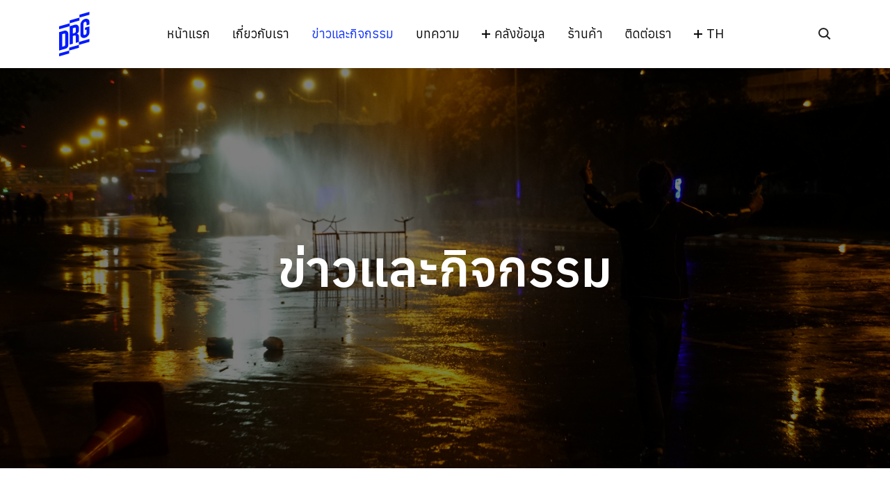

--- FILE ---
content_type: text/html; charset=UTF-8
request_url: https://drgth.co/news-events/
body_size: 17786
content:
<!doctype html>
<html lang="th">
<head>
	<meta charset="UTF-8">
	<meta name="viewport" content="width=device-width, initial-scale=1">
	<link rel="profile" href="https://gmpg.org/xfn/11">

	<title>ข่าวและกิจกรรม &#8211; DRG</title>
<style type="text/css">			.heateorSssInstagramBackground{background:radial-gradient(circle at 30% 107%,#fdf497 0,#fdf497 5%,#fd5949 45%,#d6249f 60%,#285aeb 90%)}
						div.heateor_sss_horizontal_sharing i.heateorSssInstagramBackground{background:transparent!important;}div.heateor_sss_standard_follow_icons_container i.heateorSssInstagramBackground{background:transparent;}
							div.heateor_sss_horizontal_sharing i.heateorSssInstagramBackground:hover{background:transparent!important;}div.heateor_sss_standard_follow_icons_container i.heateorSssInstagramBackground:hover{background:transparent;}
							div.heateor_sss_vertical_sharing  i.heateorSssInstagramBackground{background:transparent!important;}div.heateor_sss_floating_follow_icons_container i.heateorSssInstagramBackground{background:transparent;}
							div.heateor_sss_vertical_sharing i.heateorSssInstagramBackground:hover{background:transparent!important;}div.heateor_sss_floating_follow_icons_container i.heateorSssInstagramBackground:hover{background:transparent;}
				.heateor_sss_horizontal_sharing .heateorSssSharing,.heateor_sss_standard_follow_icons_container .heateorSssSharing{
							background-color: transparent;
							color: #000;
						border-width: 1px;
			border-style: solid;
			border-color: #1234FA;
		}
				.heateor_sss_horizontal_sharing .heateorSssSharing:hover,.heateor_sss_standard_follow_icons_container .heateorSssSharing:hover{
							background-color: transparent;
							color: #000;
						border-color: #000;
		}
		.heateor_sss_vertical_sharing .heateorSssSharing,.heateor_sss_floating_follow_icons_container .heateorSssSharing{
							background-color: transparent;
							color: #000;
						border-width: 1px;
			border-style: solid;
			border-color: #1234FA;
		}
				.heateor_sss_vertical_sharing .heateorSssSharing:hover,.heateor_sss_floating_follow_icons_container .heateorSssSharing:hover{
							background-color: transparent;
							color: #000;
						border-color: #000;
		}
		
		@media screen and (max-width:783px) {.heateor_sss_vertical_sharing{display:none!important}}@media screen and (max-width:783px) {.heateor_sss_floating_follow_icons_container{display:none!important}}</style><meta name='robots' content='max-image-preview:large' />
<link rel="alternate" hreflang="th" href="https://drgth.co/news-events/" />
<link rel="alternate" hreflang="en" href="https://drgth.co/en/news-events/" />
<link rel='dns-prefetch' href='//cdnjs.cloudflare.com' />
<link rel='dns-prefetch' href='//s.w.org' />
<link rel="alternate" type="application/rss+xml" title="DRG &raquo; ฟีด" href="https://drgth.co/feed/" />
<link rel="alternate" type="application/rss+xml" title="DRG &raquo; ฟีดความเห็น" href="https://drgth.co/comments/feed/" />
<script>
window._wpemojiSettings = {"baseUrl":"https:\/\/s.w.org\/images\/core\/emoji\/13.1.0\/72x72\/","ext":".png","svgUrl":"https:\/\/s.w.org\/images\/core\/emoji\/13.1.0\/svg\/","svgExt":".svg","source":{"concatemoji":"https:\/\/drgth.co\/wp-includes\/js\/wp-emoji-release.min.js?ver=5.9.5"}};
/*! This file is auto-generated */
!function(e,a,t){var n,r,o,i=a.createElement("canvas"),p=i.getContext&&i.getContext("2d");function s(e,t){var a=String.fromCharCode;p.clearRect(0,0,i.width,i.height),p.fillText(a.apply(this,e),0,0);e=i.toDataURL();return p.clearRect(0,0,i.width,i.height),p.fillText(a.apply(this,t),0,0),e===i.toDataURL()}function c(e){var t=a.createElement("script");t.src=e,t.defer=t.type="text/javascript",a.getElementsByTagName("head")[0].appendChild(t)}for(o=Array("flag","emoji"),t.supports={everything:!0,everythingExceptFlag:!0},r=0;r<o.length;r++)t.supports[o[r]]=function(e){if(!p||!p.fillText)return!1;switch(p.textBaseline="top",p.font="600 32px Arial",e){case"flag":return s([127987,65039,8205,9895,65039],[127987,65039,8203,9895,65039])?!1:!s([55356,56826,55356,56819],[55356,56826,8203,55356,56819])&&!s([55356,57332,56128,56423,56128,56418,56128,56421,56128,56430,56128,56423,56128,56447],[55356,57332,8203,56128,56423,8203,56128,56418,8203,56128,56421,8203,56128,56430,8203,56128,56423,8203,56128,56447]);case"emoji":return!s([10084,65039,8205,55357,56613],[10084,65039,8203,55357,56613])}return!1}(o[r]),t.supports.everything=t.supports.everything&&t.supports[o[r]],"flag"!==o[r]&&(t.supports.everythingExceptFlag=t.supports.everythingExceptFlag&&t.supports[o[r]]);t.supports.everythingExceptFlag=t.supports.everythingExceptFlag&&!t.supports.flag,t.DOMReady=!1,t.readyCallback=function(){t.DOMReady=!0},t.supports.everything||(n=function(){t.readyCallback()},a.addEventListener?(a.addEventListener("DOMContentLoaded",n,!1),e.addEventListener("load",n,!1)):(e.attachEvent("onload",n),a.attachEvent("onreadystatechange",function(){"complete"===a.readyState&&t.readyCallback()})),(n=t.source||{}).concatemoji?c(n.concatemoji):n.wpemoji&&n.twemoji&&(c(n.twemoji),c(n.wpemoji)))}(window,document,window._wpemojiSettings);
</script>
<style>
img.wp-smiley,
img.emoji {
	display: inline !important;
	border: none !important;
	box-shadow: none !important;
	height: 1em !important;
	width: 1em !important;
	margin: 0 0.07em !important;
	vertical-align: -0.1em !important;
	background: none !important;
	padding: 0 !important;
}
</style>
	<link rel='stylesheet' id='wp-block-library-css'  href='https://drgth.co/wp-includes/css/dist/block-library/style.min.css?ver=5.9.5' media='all' />
<link rel='stylesheet' id='wc-blocks-vendors-style-css'  href='https://drgth.co/wp-content/plugins/woocommerce/packages/woocommerce-blocks/build/wc-blocks-vendors-style.css?ver=5.5.1' media='all' />
<link rel='stylesheet' id='wc-blocks-style-css'  href='https://drgth.co/wp-content/plugins/woocommerce/packages/woocommerce-blocks/build/wc-blocks-style.css?ver=5.5.1' media='all' />
<style id='global-styles-inline-css'>
body{--wp--preset--color--black: #000000;--wp--preset--color--cyan-bluish-gray: #abb8c3;--wp--preset--color--white: #ffffff;--wp--preset--color--pale-pink: #f78da7;--wp--preset--color--vivid-red: #cf2e2e;--wp--preset--color--luminous-vivid-orange: #ff6900;--wp--preset--color--luminous-vivid-amber: #fcb900;--wp--preset--color--light-green-cyan: #7bdcb5;--wp--preset--color--vivid-green-cyan: #00d084;--wp--preset--color--pale-cyan-blue: #8ed1fc;--wp--preset--color--vivid-cyan-blue: #0693e3;--wp--preset--color--vivid-purple: #9b51e0;--wp--preset--gradient--vivid-cyan-blue-to-vivid-purple: linear-gradient(135deg,rgba(6,147,227,1) 0%,rgb(155,81,224) 100%);--wp--preset--gradient--light-green-cyan-to-vivid-green-cyan: linear-gradient(135deg,rgb(122,220,180) 0%,rgb(0,208,130) 100%);--wp--preset--gradient--luminous-vivid-amber-to-luminous-vivid-orange: linear-gradient(135deg,rgba(252,185,0,1) 0%,rgba(255,105,0,1) 100%);--wp--preset--gradient--luminous-vivid-orange-to-vivid-red: linear-gradient(135deg,rgba(255,105,0,1) 0%,rgb(207,46,46) 100%);--wp--preset--gradient--very-light-gray-to-cyan-bluish-gray: linear-gradient(135deg,rgb(238,238,238) 0%,rgb(169,184,195) 100%);--wp--preset--gradient--cool-to-warm-spectrum: linear-gradient(135deg,rgb(74,234,220) 0%,rgb(151,120,209) 20%,rgb(207,42,186) 40%,rgb(238,44,130) 60%,rgb(251,105,98) 80%,rgb(254,248,76) 100%);--wp--preset--gradient--blush-light-purple: linear-gradient(135deg,rgb(255,206,236) 0%,rgb(152,150,240) 100%);--wp--preset--gradient--blush-bordeaux: linear-gradient(135deg,rgb(254,205,165) 0%,rgb(254,45,45) 50%,rgb(107,0,62) 100%);--wp--preset--gradient--luminous-dusk: linear-gradient(135deg,rgb(255,203,112) 0%,rgb(199,81,192) 50%,rgb(65,88,208) 100%);--wp--preset--gradient--pale-ocean: linear-gradient(135deg,rgb(255,245,203) 0%,rgb(182,227,212) 50%,rgb(51,167,181) 100%);--wp--preset--gradient--electric-grass: linear-gradient(135deg,rgb(202,248,128) 0%,rgb(113,206,126) 100%);--wp--preset--gradient--midnight: linear-gradient(135deg,rgb(2,3,129) 0%,rgb(40,116,252) 100%);--wp--preset--duotone--dark-grayscale: url('#wp-duotone-dark-grayscale');--wp--preset--duotone--grayscale: url('#wp-duotone-grayscale');--wp--preset--duotone--purple-yellow: url('#wp-duotone-purple-yellow');--wp--preset--duotone--blue-red: url('#wp-duotone-blue-red');--wp--preset--duotone--midnight: url('#wp-duotone-midnight');--wp--preset--duotone--magenta-yellow: url('#wp-duotone-magenta-yellow');--wp--preset--duotone--purple-green: url('#wp-duotone-purple-green');--wp--preset--duotone--blue-orange: url('#wp-duotone-blue-orange');--wp--preset--font-size--small: 13px;--wp--preset--font-size--medium: 20px;--wp--preset--font-size--large: 36px;--wp--preset--font-size--x-large: 42px;}.has-black-color{color: var(--wp--preset--color--black) !important;}.has-cyan-bluish-gray-color{color: var(--wp--preset--color--cyan-bluish-gray) !important;}.has-white-color{color: var(--wp--preset--color--white) !important;}.has-pale-pink-color{color: var(--wp--preset--color--pale-pink) !important;}.has-vivid-red-color{color: var(--wp--preset--color--vivid-red) !important;}.has-luminous-vivid-orange-color{color: var(--wp--preset--color--luminous-vivid-orange) !important;}.has-luminous-vivid-amber-color{color: var(--wp--preset--color--luminous-vivid-amber) !important;}.has-light-green-cyan-color{color: var(--wp--preset--color--light-green-cyan) !important;}.has-vivid-green-cyan-color{color: var(--wp--preset--color--vivid-green-cyan) !important;}.has-pale-cyan-blue-color{color: var(--wp--preset--color--pale-cyan-blue) !important;}.has-vivid-cyan-blue-color{color: var(--wp--preset--color--vivid-cyan-blue) !important;}.has-vivid-purple-color{color: var(--wp--preset--color--vivid-purple) !important;}.has-black-background-color{background-color: var(--wp--preset--color--black) !important;}.has-cyan-bluish-gray-background-color{background-color: var(--wp--preset--color--cyan-bluish-gray) !important;}.has-white-background-color{background-color: var(--wp--preset--color--white) !important;}.has-pale-pink-background-color{background-color: var(--wp--preset--color--pale-pink) !important;}.has-vivid-red-background-color{background-color: var(--wp--preset--color--vivid-red) !important;}.has-luminous-vivid-orange-background-color{background-color: var(--wp--preset--color--luminous-vivid-orange) !important;}.has-luminous-vivid-amber-background-color{background-color: var(--wp--preset--color--luminous-vivid-amber) !important;}.has-light-green-cyan-background-color{background-color: var(--wp--preset--color--light-green-cyan) !important;}.has-vivid-green-cyan-background-color{background-color: var(--wp--preset--color--vivid-green-cyan) !important;}.has-pale-cyan-blue-background-color{background-color: var(--wp--preset--color--pale-cyan-blue) !important;}.has-vivid-cyan-blue-background-color{background-color: var(--wp--preset--color--vivid-cyan-blue) !important;}.has-vivid-purple-background-color{background-color: var(--wp--preset--color--vivid-purple) !important;}.has-black-border-color{border-color: var(--wp--preset--color--black) !important;}.has-cyan-bluish-gray-border-color{border-color: var(--wp--preset--color--cyan-bluish-gray) !important;}.has-white-border-color{border-color: var(--wp--preset--color--white) !important;}.has-pale-pink-border-color{border-color: var(--wp--preset--color--pale-pink) !important;}.has-vivid-red-border-color{border-color: var(--wp--preset--color--vivid-red) !important;}.has-luminous-vivid-orange-border-color{border-color: var(--wp--preset--color--luminous-vivid-orange) !important;}.has-luminous-vivid-amber-border-color{border-color: var(--wp--preset--color--luminous-vivid-amber) !important;}.has-light-green-cyan-border-color{border-color: var(--wp--preset--color--light-green-cyan) !important;}.has-vivid-green-cyan-border-color{border-color: var(--wp--preset--color--vivid-green-cyan) !important;}.has-pale-cyan-blue-border-color{border-color: var(--wp--preset--color--pale-cyan-blue) !important;}.has-vivid-cyan-blue-border-color{border-color: var(--wp--preset--color--vivid-cyan-blue) !important;}.has-vivid-purple-border-color{border-color: var(--wp--preset--color--vivid-purple) !important;}.has-vivid-cyan-blue-to-vivid-purple-gradient-background{background: var(--wp--preset--gradient--vivid-cyan-blue-to-vivid-purple) !important;}.has-light-green-cyan-to-vivid-green-cyan-gradient-background{background: var(--wp--preset--gradient--light-green-cyan-to-vivid-green-cyan) !important;}.has-luminous-vivid-amber-to-luminous-vivid-orange-gradient-background{background: var(--wp--preset--gradient--luminous-vivid-amber-to-luminous-vivid-orange) !important;}.has-luminous-vivid-orange-to-vivid-red-gradient-background{background: var(--wp--preset--gradient--luminous-vivid-orange-to-vivid-red) !important;}.has-very-light-gray-to-cyan-bluish-gray-gradient-background{background: var(--wp--preset--gradient--very-light-gray-to-cyan-bluish-gray) !important;}.has-cool-to-warm-spectrum-gradient-background{background: var(--wp--preset--gradient--cool-to-warm-spectrum) !important;}.has-blush-light-purple-gradient-background{background: var(--wp--preset--gradient--blush-light-purple) !important;}.has-blush-bordeaux-gradient-background{background: var(--wp--preset--gradient--blush-bordeaux) !important;}.has-luminous-dusk-gradient-background{background: var(--wp--preset--gradient--luminous-dusk) !important;}.has-pale-ocean-gradient-background{background: var(--wp--preset--gradient--pale-ocean) !important;}.has-electric-grass-gradient-background{background: var(--wp--preset--gradient--electric-grass) !important;}.has-midnight-gradient-background{background: var(--wp--preset--gradient--midnight) !important;}.has-small-font-size{font-size: var(--wp--preset--font-size--small) !important;}.has-medium-font-size{font-size: var(--wp--preset--font-size--medium) !important;}.has-large-font-size{font-size: var(--wp--preset--font-size--large) !important;}.has-x-large-font-size{font-size: var(--wp--preset--font-size--x-large) !important;}
</style>
<link rel='stylesheet' id='seed-confirm-modal-css'  href='https://drgth.co/wp-content/plugins/seed-confirm-pro/plugins/jquery.modal.min.css?ver=5.9.5' media='all' />
<link rel='stylesheet' id='seed-confirm-css'  href='https://drgth.co/wp-content/plugins/seed-confirm-pro/css/seed-confirm-pro.css?ver=5.9.5' media='all' />
<link rel='stylesheet' id='tp-woocommerce-product-gallery-css'  href='https://drgth.co/wp-content/plugins/tp-woocommerce-product-gallery/public/css/woocommerce-product-gallery-public.css?ver=1.0.7' media='all' />
<link rel='stylesheet' id='tp-woocommerce-product-gallery-tpslick-css'  href='https://drgth.co/wp-content/plugins/tp-woocommerce-product-gallery/public/css/tpslick.css?ver=1.0.7' media='all' />
<link rel='stylesheet' id='tp-woocommerce-product-gallery-lity-css'  href='https://drgth.co/wp-content/plugins/tp-woocommerce-product-gallery/public/css/lity.min.css?ver=1.0.7' media='all' />
<link rel='stylesheet' id='tp-woocommerce-product-gallery-tpslick-theme-css'  href='https://drgth.co/wp-content/plugins/tp-woocommerce-product-gallery/public/css/tpslick-theme.css?ver=1.0.7' media='all' />
<link rel='stylesheet' id='tp-woocommerce-product-gallery-lightgallery.min-css'  href='https://drgth.co/wp-content/plugins/tp-woocommerce-product-gallery/public/css/lightgallery.min.css?ver=1.0.7' media='all' />
<link rel='stylesheet' id='tp-woocommerce-product-gallery-lg-transitions.min-css'  href='https://drgth.co/wp-content/plugins/tp-woocommerce-product-gallery/public/css/lg-transitions.min.css?ver=1.0.7' media='all' />
<link rel='stylesheet' id='woocommerce-layout-css'  href='https://drgth.co/wp-content/plugins/woocommerce/assets/css/woocommerce-layout.css?ver=5.6.2' media='all' />
<link rel='stylesheet' id='woocommerce-smallscreen-css'  href='https://drgth.co/wp-content/plugins/woocommerce/assets/css/woocommerce-smallscreen.css?ver=5.6.2' media='only screen and (max-width: 768px)' />
<link rel='stylesheet' id='woocommerce-general-css'  href='https://drgth.co/wp-content/plugins/woocommerce/assets/css/woocommerce.css?ver=5.6.2' media='all' />
<style id='woocommerce-inline-inline-css'>
.woocommerce form .form-row .required { visibility: visible; }
</style>
<link rel='stylesheet' id='wpml-legacy-dropdown-click-0-css'  href='//drgth.co/wp-content/plugins/sitepress-multilingual-cms/templates/language-switchers/legacy-dropdown-click/style.min.css?ver=1' media='all' />
<link rel='stylesheet' id='wpml-menu-item-0-css'  href='//drgth.co/wp-content/plugins/sitepress-multilingual-cms/templates/language-switchers/menu-item/style.min.css?ver=1' media='all' />
<link rel='stylesheet' id='wp-pagenavi-css'  href='https://drgth.co/wp-content/plugins/wp-pagenavi/pagenavi-css.css?ver=2.70' media='all' />
<link rel='stylesheet' id='drg-style-css'  href='https://drgth.co/wp-content/themes/drg/style.css?ver=1.0.0' media='all' />
<link rel='stylesheet' id='slick-css'  href='https://cdnjs.cloudflare.com/ajax/libs/slick-carousel/1.8.1/slick.min.css?ver=1.0.0' media='all' />
<link rel='stylesheet' id='slick-theme-css'  href='https://cdnjs.cloudflare.com/ajax/libs/slick-carousel/1.8.1/slick-theme.min.css?ver=1.0.0' media='all' />
<link rel='stylesheet' id='bootstrap-css'  href='https://drgth.co/wp-content/themes/drg/library/bootstrap/css/bootstrap.min.css?ver=1611069473' media='all' />
<link rel='stylesheet' id='custom-style-css'  href='https://drgth.co/wp-content/themes/drg/css/style.css?ver=1635144273' media='all' />
<link rel='stylesheet' id='heateor_sss_frontend_css-css'  href='https://drgth.co/wp-content/plugins/sassy-social-share/public/css/sassy-social-share-public.css?ver=3.3.24' media='all' />
<link rel='stylesheet' id='heateor_sss_sharing_svg-css'  href='https://drgth.co/wp-content/plugins/sassy-social-share/admin/css/sassy-social-share-default-svg-horizontal.css?ver=3.3.24' media='all' />
<link rel='stylesheet' id='heateor_sss_sharing_svg_hover-css'  href='https://drgth.co/wp-content/plugins/sassy-social-share/admin/css/sassy-social-share-hover-svg-horizontal.css?ver=3.3.24' media='all' />
<link rel='stylesheet' id='woo-variation-swatches-css'  href='https://drgth.co/wp-content/plugins/woo-variation-swatches/assets/css/frontend.min.css?ver=1.1.17' media='all' />
<style id='woo-variation-swatches-inline-css'>
.variable-item:not(.radio-variable-item) { width : 30px; height : 30px; } .wvs-style-squared .button-variable-item { min-width : 30px; } .button-variable-item span { font-size : 16px; }
</style>
<link rel='stylesheet' id='woo-variation-swatches-theme-override-css'  href='https://drgth.co/wp-content/plugins/woo-variation-swatches/assets/css/wvs-theme-override.min.css?ver=1.1.17' media='all' />
<link rel='stylesheet' id='woo-variation-swatches-tooltip-css'  href='https://drgth.co/wp-content/plugins/woo-variation-swatches/assets/css/frontend-tooltip.min.css?ver=1.1.17' media='all' />
<link rel='stylesheet' id='wqpmb-style-css'  href='https://drgth.co/wp-content/plugins/wc-quantity-plus-minus-button/assets/css/style.css?ver=1.0.0' media='all' />
<script type="text/template" id="tmpl-variation-template">
	<div class="woocommerce-variation-description">{{{ data.variation.variation_description }}}</div>
	<div class="woocommerce-variation-price">{{{ data.variation.price_html }}}</div>
	<div class="woocommerce-variation-availability">{{{ data.variation.availability_html }}}</div>
</script>
<script type="text/template" id="tmpl-unavailable-variation-template">
	<p>ขออภัย สินค้านี้ไม่มีอยู่ กรุณาเลือกใหม่</p>
</script>
<script src='https://cdnjs.cloudflare.com/ajax/libs/jquery/2.2.4/jquery.min.js?ver=1.0.0' id='jquery-js'></script>
<script src='https://drgth.co/wp-content/plugins/tp-woocommerce-product-gallery/public/js/tpslick.js?ver=1.0.7' id='tp-woocommerce-product-gallery-tpslick-js'></script>
<script src='https://drgth.co/wp-content/plugins/tp-woocommerce-product-gallery/public/js/lity.min.js?ver=1.0.7' id='tp-woocommerce-product-gallery-lity-js'></script>
<script src='https://drgth.co/wp-content/plugins/tp-woocommerce-product-gallery/public/js/jquery.zoom.min.js?ver=1.0.7' id='tp-woocommerce-product-gallery-jquery.zoom-js'></script>
<script src='https://drgth.co/wp-content/plugins/tp-woocommerce-product-gallery/public/js/jquery.mousewheel.min.js?ver=1.0.7' id='tp-woocommerce-product-gallery-jquery.mousewheel.min-js'></script>
<script src='https://drgth.co/wp-content/plugins/tp-woocommerce-product-gallery/public/js/lightgallery-all.min.js?ver=1.0.7' id='tp-woocommerce-product-gallery-lightgallery-all.min-js'></script>
<script src='https://drgth.co/wp-content/plugins/tp-woocommerce-product-gallery/public/js/woocommerce-product-gallery-public.js?ver=1.0.7' id='tp-woocommerce-product-gallery-js'></script>
<script src='//drgth.co/wp-content/plugins/sitepress-multilingual-cms/templates/language-switchers/legacy-dropdown-click/script.min.js?ver=1' id='wpml-legacy-dropdown-click-0-js'></script>
<link rel="https://api.w.org/" href="https://drgth.co/wp-json/" /><link rel="alternate" type="application/json" href="https://drgth.co/wp-json/wp/v2/pages/70" /><link rel="EditURI" type="application/rsd+xml" title="RSD" href="https://drgth.co/xmlrpc.php?rsd" />
<link rel="wlwmanifest" type="application/wlwmanifest+xml" href="https://drgth.co/wp-includes/wlwmanifest.xml" /> 
<meta name="generator" content="WordPress 5.9.5" />
<meta name="generator" content="WooCommerce 5.6.2" />
<link rel="canonical" href="https://drgth.co/news-events/" />
<link rel='shortlink' href='https://drgth.co/?p=70' />
<link rel="alternate" type="application/json+oembed" href="https://drgth.co/wp-json/oembed/1.0/embed?url=https%3A%2F%2Fdrgth.co%2Fnews-events%2F" />
<link rel="alternate" type="text/xml+oembed" href="https://drgth.co/wp-json/oembed/1.0/embed?url=https%3A%2F%2Fdrgth.co%2Fnews-events%2F&#038;format=xml" />
<meta name="generator" content="WPML ver:4.4.11 stt:1,52;" />
<!-- start Simple Custom CSS and JS -->
<style>
.entry-content img,
.entry-content .wp-block-image img {
  height: auto;
}

.page-single-content .entry-content {
  word-break: break-word;
}</style>
<!-- end Simple Custom CSS and JS -->
	<noscript><style>.woocommerce-product-gallery{ opacity: 1 !important; }</style></noscript>
	<style>.recentcomments a{display:inline !important;padding:0 !important;margin:0 !important;}</style><link rel="icon" href="https://drgth.co/wp-content/uploads/2021/10/cropped-2-1-copy-1-32x32.png" sizes="32x32" />
<link rel="icon" href="https://drgth.co/wp-content/uploads/2021/10/cropped-2-1-copy-1-192x192.png" sizes="192x192" />
<link rel="apple-touch-icon" href="https://drgth.co/wp-content/uploads/2021/10/cropped-2-1-copy-1-180x180.png" />
<meta name="msapplication-TileImage" content="https://drgth.co/wp-content/uploads/2021/10/cropped-2-1-copy-1-270x270.png" />
</head>

<body class="page-template page-template-page-news-events page-template-page-news-events-php page page-id-70 theme-drg woocommerce-no-js woo-variation-swatches wvs-theme-drg wvs-theme-child-drg wvs-style-squared wvs-attr-behavior-blur wvs-tooltip wvs-css wvs-show-label">
<svg xmlns="http://www.w3.org/2000/svg" viewBox="0 0 0 0" width="0" height="0" focusable="false" role="none" style="visibility: hidden; position: absolute; left: -9999px; overflow: hidden;" ><defs><filter id="wp-duotone-dark-grayscale"><feColorMatrix color-interpolation-filters="sRGB" type="matrix" values=" .299 .587 .114 0 0 .299 .587 .114 0 0 .299 .587 .114 0 0 .299 .587 .114 0 0 " /><feComponentTransfer color-interpolation-filters="sRGB" ><feFuncR type="table" tableValues="0 0.49803921568627" /><feFuncG type="table" tableValues="0 0.49803921568627" /><feFuncB type="table" tableValues="0 0.49803921568627" /><feFuncA type="table" tableValues="1 1" /></feComponentTransfer><feComposite in2="SourceGraphic" operator="in" /></filter></defs></svg><svg xmlns="http://www.w3.org/2000/svg" viewBox="0 0 0 0" width="0" height="0" focusable="false" role="none" style="visibility: hidden; position: absolute; left: -9999px; overflow: hidden;" ><defs><filter id="wp-duotone-grayscale"><feColorMatrix color-interpolation-filters="sRGB" type="matrix" values=" .299 .587 .114 0 0 .299 .587 .114 0 0 .299 .587 .114 0 0 .299 .587 .114 0 0 " /><feComponentTransfer color-interpolation-filters="sRGB" ><feFuncR type="table" tableValues="0 1" /><feFuncG type="table" tableValues="0 1" /><feFuncB type="table" tableValues="0 1" /><feFuncA type="table" tableValues="1 1" /></feComponentTransfer><feComposite in2="SourceGraphic" operator="in" /></filter></defs></svg><svg xmlns="http://www.w3.org/2000/svg" viewBox="0 0 0 0" width="0" height="0" focusable="false" role="none" style="visibility: hidden; position: absolute; left: -9999px; overflow: hidden;" ><defs><filter id="wp-duotone-purple-yellow"><feColorMatrix color-interpolation-filters="sRGB" type="matrix" values=" .299 .587 .114 0 0 .299 .587 .114 0 0 .299 .587 .114 0 0 .299 .587 .114 0 0 " /><feComponentTransfer color-interpolation-filters="sRGB" ><feFuncR type="table" tableValues="0.54901960784314 0.98823529411765" /><feFuncG type="table" tableValues="0 1" /><feFuncB type="table" tableValues="0.71764705882353 0.25490196078431" /><feFuncA type="table" tableValues="1 1" /></feComponentTransfer><feComposite in2="SourceGraphic" operator="in" /></filter></defs></svg><svg xmlns="http://www.w3.org/2000/svg" viewBox="0 0 0 0" width="0" height="0" focusable="false" role="none" style="visibility: hidden; position: absolute; left: -9999px; overflow: hidden;" ><defs><filter id="wp-duotone-blue-red"><feColorMatrix color-interpolation-filters="sRGB" type="matrix" values=" .299 .587 .114 0 0 .299 .587 .114 0 0 .299 .587 .114 0 0 .299 .587 .114 0 0 " /><feComponentTransfer color-interpolation-filters="sRGB" ><feFuncR type="table" tableValues="0 1" /><feFuncG type="table" tableValues="0 0.27843137254902" /><feFuncB type="table" tableValues="0.5921568627451 0.27843137254902" /><feFuncA type="table" tableValues="1 1" /></feComponentTransfer><feComposite in2="SourceGraphic" operator="in" /></filter></defs></svg><svg xmlns="http://www.w3.org/2000/svg" viewBox="0 0 0 0" width="0" height="0" focusable="false" role="none" style="visibility: hidden; position: absolute; left: -9999px; overflow: hidden;" ><defs><filter id="wp-duotone-midnight"><feColorMatrix color-interpolation-filters="sRGB" type="matrix" values=" .299 .587 .114 0 0 .299 .587 .114 0 0 .299 .587 .114 0 0 .299 .587 .114 0 0 " /><feComponentTransfer color-interpolation-filters="sRGB" ><feFuncR type="table" tableValues="0 0" /><feFuncG type="table" tableValues="0 0.64705882352941" /><feFuncB type="table" tableValues="0 1" /><feFuncA type="table" tableValues="1 1" /></feComponentTransfer><feComposite in2="SourceGraphic" operator="in" /></filter></defs></svg><svg xmlns="http://www.w3.org/2000/svg" viewBox="0 0 0 0" width="0" height="0" focusable="false" role="none" style="visibility: hidden; position: absolute; left: -9999px; overflow: hidden;" ><defs><filter id="wp-duotone-magenta-yellow"><feColorMatrix color-interpolation-filters="sRGB" type="matrix" values=" .299 .587 .114 0 0 .299 .587 .114 0 0 .299 .587 .114 0 0 .299 .587 .114 0 0 " /><feComponentTransfer color-interpolation-filters="sRGB" ><feFuncR type="table" tableValues="0.78039215686275 1" /><feFuncG type="table" tableValues="0 0.94901960784314" /><feFuncB type="table" tableValues="0.35294117647059 0.47058823529412" /><feFuncA type="table" tableValues="1 1" /></feComponentTransfer><feComposite in2="SourceGraphic" operator="in" /></filter></defs></svg><svg xmlns="http://www.w3.org/2000/svg" viewBox="0 0 0 0" width="0" height="0" focusable="false" role="none" style="visibility: hidden; position: absolute; left: -9999px; overflow: hidden;" ><defs><filter id="wp-duotone-purple-green"><feColorMatrix color-interpolation-filters="sRGB" type="matrix" values=" .299 .587 .114 0 0 .299 .587 .114 0 0 .299 .587 .114 0 0 .299 .587 .114 0 0 " /><feComponentTransfer color-interpolation-filters="sRGB" ><feFuncR type="table" tableValues="0.65098039215686 0.40392156862745" /><feFuncG type="table" tableValues="0 1" /><feFuncB type="table" tableValues="0.44705882352941 0.4" /><feFuncA type="table" tableValues="1 1" /></feComponentTransfer><feComposite in2="SourceGraphic" operator="in" /></filter></defs></svg><svg xmlns="http://www.w3.org/2000/svg" viewBox="0 0 0 0" width="0" height="0" focusable="false" role="none" style="visibility: hidden; position: absolute; left: -9999px; overflow: hidden;" ><defs><filter id="wp-duotone-blue-orange"><feColorMatrix color-interpolation-filters="sRGB" type="matrix" values=" .299 .587 .114 0 0 .299 .587 .114 0 0 .299 .587 .114 0 0 .299 .587 .114 0 0 " /><feComponentTransfer color-interpolation-filters="sRGB" ><feFuncR type="table" tableValues="0.098039215686275 1" /><feFuncG type="table" tableValues="0 0.66274509803922" /><feFuncB type="table" tableValues="0.84705882352941 0.41960784313725" /><feFuncA type="table" tableValues="1 1" /></feComponentTransfer><feComposite in2="SourceGraphic" operator="in" /></filter></defs></svg><div id="page" class="site">
	<a class="skip-link screen-reader-text" href="#primary">Skip to content</a>

	<header id="header" class="site-header">
		<div class="header-wrap">
			<div class="container">
				<div class="row">
					<div class="col-6 col-lg-1 column-left">
						<div class="logo">
							<a href="https://drgth.co/" rel="home">
								<!-- <img src="https://drgth.co/wp-content/themes/drg/images/logo.svg" alt=""> -->
								<svg class="svg-logo" width="44" height="65" viewBox="0 0 44 65" fill="none" xmlns="http://www.w3.org/2000/svg">
									<g clip-path="url(#logo-clip)">
										<path d="M14.5986 59.9296L0 64.1092V59.9296L14.5986 55.75V59.9296Z" fill="#001AFF"/>
										<path d="M43.8066 4.20134L29.208 8.38094V4.20134L43.8066 0.0217285V4.20134Z" fill="#001AFF"/>
										<path d="M7.51099 27.1301L0 29.2791V55.7499L9.50735 53.0262C11.6679 52.4062 13.1497 50.508 13.1497 48.3555V31.1321C13.1497 28.3317 10.3212 26.3255 7.51099 27.1301ZM7.20807 49.5049L4.37958 50.3164V32.2048L7.36135 31.3515C8.06209 31.1495 8.77012 31.651 8.77012 32.3511V47.5022C8.77012 48.4287 8.13508 49.2402 7.20807 49.5049Z" fill="#001AFF"/>
										<path d="M43.8067 18.2623V14.64C43.8067 11.1779 40.8651 9.21695 37.2373 10.2618C33.6096 11.3068 30.668 14.9604 30.668 18.4225V33.0512C30.668 36.5133 33.6096 38.4742 37.2373 37.4293C40.8651 36.3844 43.8067 32.7307 43.8067 29.2686V20.9094L37.2373 22.8007V26.2837L39.4271 25.6532V30.5295C39.4271 31.6823 38.4454 32.9014 37.2373 33.2497C36.0293 33.598 35.0476 32.9432 35.0476 31.7903V17.1617C35.0476 16.0088 36.0293 14.7898 37.2373 14.4415C38.4454 14.0932 39.4271 14.748 39.4271 15.9008V19.5232L43.8067 18.2623Z" fill="#001AFF"/>
										<path d="M0 20.9199V25.0995L15.3395 20.7074V16.5278L0 20.9199Z" fill="#001AFF"/>
										<path d="M28.4673 43.4236V47.6031L43.8068 43.2111V39.0315L28.4673 43.4236Z" fill="#001AFF"/>
										<path d="M29.208 8.3811L15.3394 12.3517V16.5313L29.208 12.5607V8.3811Z" fill="#001AFF"/>
										<path d="M28.4781 47.5996L14.6094 51.5702V55.7498L28.4781 51.7792V47.5996Z" fill="#001AFF"/>
										<path d="M28.4781 27.1719V22.5674C28.4781 19.767 25.6496 17.7608 22.8394 18.5654L15.3394 20.7109V47.1818L19.7189 45.9279V34.7927L22.219 34.0752C23.1569 33.807 24.0985 34.4758 24.0985 35.4092V44.6705L28.4781 43.4166V34.8693C28.4781 33.0651 27.0657 31.658 25.3431 31.4246C27.2153 30.7838 28.4781 29.0875 28.4781 27.1719ZM19.7189 23.6366L22.6898 22.7868C23.3905 22.5848 24.0985 23.0863 24.0985 23.7864V27.973C24.0985 29.2025 23.2518 30.2892 22.0182 30.641L19.7189 31.2993V23.6366Z" fill="#001AFF"/>
									</g>
									<defs>
										<clipPath id="logo-clip">
											<rect width="43.8068" height="64.0873" fill="white" transform="translate(0 0.0217285)"/>
										</clipPath>
									</defs>
								</svg>
							</a>
						</div>
					</div>
					<div class="col-lg-10 d-lg-flex column-center main-nav-wrap">
						<nav id="site-navigation" class="main-navigation">
							<div class="menu-primary-menu-container"><ul id="primary-menu" class="menu"><li id="menu-item-94" class="menu-item menu-item-type-post_type menu-item-object-page menu-item-home menu-item-94"><a href="https://drgth.co/">หน้าแรก</a></li>
<li id="menu-item-95" class="menu-item menu-item-type-post_type menu-item-object-page menu-item-95"><a href="https://drgth.co/about-us/">เกี่ยวกับเรา</a></li>
<li id="menu-item-89" class="menu-item menu-item-type-post_type menu-item-object-page current-menu-item page_item page-item-70 current_page_item menu-item-89"><a href="https://drgth.co/news-events/" aria-current="page">ข่าวและกิจกรรม</a></li>
<li id="menu-item-91" class="menu-item menu-item-type-post_type menu-item-object-page menu-item-91"><a href="https://drgth.co/articles/">บทความ</a></li>
<li id="menu-item-98" class="menu-item menu-item-type-custom menu-item-object-custom menu-item-has-children menu-item-98"><a href="#">คลังข้อมูล</a>
<ul class="sub-menu">
	<li id="menu-item-97" class="menu-item menu-item-type-post_type menu-item-object-page menu-item-97"><a href="https://drgth.co/statements/">แถลงการณ์</a></li>
	<li id="menu-item-96" class="menu-item menu-item-type-post_type menu-item-object-page menu-item-96"><a href="https://drgth.co/publications/">เอกสารเผยแพร่</a></li>
</ul>
</li>
<li id="menu-item-93" class="menu-item menu-item-type-post_type menu-item-object-page menu-item-93"><a href="https://drgth.co/shop/">ร้านค้า</a></li>
<li id="menu-item-90" class="menu-item menu-item-type-post_type menu-item-object-page menu-item-90"><a href="https://drgth.co/contact-us/">ติดต่อเรา</a></li>
<li id="menu-item-wpml-ls-30-th" class="menu-item wpml-ls-slot-30 wpml-ls-item wpml-ls-item-th wpml-ls-current-language wpml-ls-menu-item wpml-ls-first-item menu-item-type-wpml_ls_menu_item menu-item-object-wpml_ls_menu_item menu-item-has-children menu-item-wpml-ls-30-th"><a title="TH" href="https://drgth.co/news-events/"><span class="wpml-ls-native" lang="th">TH</span></a>
<ul class="sub-menu">
	<li id="menu-item-wpml-ls-30-en" class="menu-item wpml-ls-slot-30 wpml-ls-item wpml-ls-item-en wpml-ls-menu-item wpml-ls-last-item menu-item-type-wpml_ls_menu_item menu-item-object-wpml_ls_menu_item menu-item-wpml-ls-30-en"><a title="EN" href="https://drgth.co/en/news-events/"><span class="wpml-ls-native" lang="en">EN</span></a></li>
</ul>
</li>
</ul></div>						</nav>
						<div class="search-form-wrap">
							<form action="https://drgth.co/" method="get" class="search-form">
  <label for="search">Search</label>
  <input type="text" name="s" class="search-input" value="" placeholder="ค้นหาข่าว บทความ แถลงการณ์ หรือเอกสารเผยแพร่"/>
  <button type="submit">
    <svg width="18" height="18" viewBox="0 0 18 18" fill="none" xmlns="http://www.w3.org/2000/svg">
      <line y1="-1" x2="7.7649" y2="-1" transform="matrix(0.721485 0.69243 -0.721485 0.69243 10.5076 11.6997)" stroke="#202020" stroke-width="2"/>
      <ellipse cx="7.33823" cy="7.13743" rx="6.33823" ry="6.08299" stroke="#202020" stroke-width="2"/>
    </svg>
  </button>
</form>						</div>
					</div>
					<div class="col-6 col-lg-1 column-right">
						<div class="d-lg-none">
							
<div class="wpml-ls-statics-shortcode_actions wpml-ls wpml-ls-legacy-dropdown-click js-wpml-ls-legacy-dropdown-click">
	<ul>

		<li class="wpml-ls-slot-shortcode_actions wpml-ls-item wpml-ls-item-th wpml-ls-current-language wpml-ls-first-item wpml-ls-item-legacy-dropdown-click">

			<a href="#" class="js-wpml-ls-item-toggle wpml-ls-item-toggle">
                <span class="wpml-ls-native">TH</span></a>

			<ul class="js-wpml-ls-sub-menu wpml-ls-sub-menu">
				
					<li class="wpml-ls-slot-shortcode_actions wpml-ls-item wpml-ls-item-en wpml-ls-last-item">
						<a href="https://drgth.co/en/news-events/" class="wpml-ls-link">
                            <span class="wpml-ls-native" lang="en">EN</span></a>
					</li>

							</ul>

		</li>

	</ul>
</div>
						</div>
						<div class="search-wrap d-none d-lg-flex">
							<a href="javascript:;" class="search-toggle">
								<img src="https://drgth.co/wp-content/themes/drg/images/icon-search.svg" alt="" class="search-open">
								<img src="https://drgth.co/wp-content/themes/drg/images/icon-close.svg" alt="" class="search-close">
							</a>
						</div>
						<div class="hamburger d-lg-none">
							<a href="javascript:;" class="">
								<span class="line1"></span>
								<span class="line2"></span>
							</a>
						</div>
					</div>
				</div>
			</div>
		</div>
	</header>

	<main id="primary" class="site-main">

		
	<div class="page-hero-header" style="background-image: url(https://drgth.co/wp-content/uploads/2021/09/News_cover.jpg);">
		<div class="header-inner">
			<div class="container">
				<h2 class="heading">ข่าวและกิจกรรม</h2>
			</div>
		</div>
	</div>

		<div class="sec-archive-grid sec-grid">
			<div class="container">
				<div class="archive-filters">
					<a href="javascript:;" class="filter-toggle">
						<span class="text">ตัวกรอง</span>
						<span class="icon"><img src="https://drgth.co/wp-content/themes/drg/images/icon-plus.svg" alt=""></span>
					</a>
					<form action="https://drgth.co/news-events/" class="filter-form" >
						<div class="filter-wrap">
							<div class="filter-column filter-year">
								<select name="_year" class="filter-select" onchange="this.form.submit()">
									<option value="default" selected>All Time</option>
									<option value="2025">2025</option><option value="2024">2024</option><option value="2023">2023</option><option value="2022">2022</option><option value="2021">2021</option>								</select>
							</div>
							<div class="filter-column filter-month">
								<select name="_month" class="filter-select" onchange="this.form.submit()">
									<option value="default" selected>All Months</option>
									<option value="1">January</option><option value="2">February</option><option value="3">March</option><option value="4">April</option><option value="5">May</option><option value="6">June</option><option value="7">July</option><option value="8">August</option><option value="9">September</option><option value="10">October</option><option value="11">November</option><option value="12">December</option>								</select>
							</div>
							<div class="filter-column filter-sorting">
								<select name="_sort" class="filter-select" onchange="this.form.submit()">
									<option value="latest" selected>Latest</option>
									<option value="oldest">Oldest</option>
									<!-- <option value="most_popular">Most Popular</option> -->
								</select>
							</div>
						</div>
					</form>
				</div>
				<div class="grid-wrap">
					<div class="row">
														<div class="col-md-6 col-lg-4 grid-column">
									<div class="grid-item">
										<a href="https://drgth.co/news/27052024aa/" class="wrap">
											<div class="image">
												<img src="https://drgth.co/wp-content/uploads/2024/07/-1-e1719817969627.jpg" alt="">
											</div>
											<div class="detail">
												<p class="date">27/05/2024</p>
												<h3 class="heading">ด่วน! ศาลให้ประกันตัว “ตะวัน” ในคดี #ขบวนเสด็จ แล้ว</h3>
											</div>
										</a>
									</div>
								</div>
															<div class="col-md-6 col-lg-4 grid-column">
									<div class="grid-item">
										<a href="https://drgth.co/news/news2302202401/" class="wrap">
											<div class="image">
												<img src="https://drgth.co/wp-content/uploads/2024/02/-e1708698053380.png" alt="">
											</div>
											<div class="detail">
												<p class="date">23/02/2024</p>
												<h3 class="heading">ด่วน ! “บอย ชาติชาย” ได้รับหมายเรียกคดี ม.112จากกิจกรรมหน้าสถานทูตเยอรมันปี 2564แจ้งความโดยอานนท์ กลิ่นแก้ว</h3>
											</div>
										</a>
									</div>
								</div>
															<div class="col-md-6 col-lg-4 grid-column">
									<div class="grid-item">
										<a href="https://drgth.co/news/chonthicha_case_procedure_without_attorney_update/" class="wrap">
											<div class="image">
												<img src="https://drgth.co/wp-content/uploads/2023/06/chonthicha_case_procedure_without_attorney_update_cover.jpg" alt="">
											</div>
											<div class="detail">
												<p class="date">6/06/2023</p>
												<h3 class="heading">คดีชลธิชา ศาลยังดึงดัน สืบพยานไร้ทนายจำเลยชอบแล้ว DRG ชี้เสี่ยงยุติธรรมพังทั้งระบบ</h3>
											</div>
										</a>
									</div>
								</div>
															<div class="col-md-6 col-lg-4 grid-column">
									<div class="grid-item">
										<a href="https://drgth.co/news/acquit_performance_art_at_cmu_112_case/" class="wrap">
											<div class="image">
												<img src="https://drgth.co/wp-content/uploads/2023/05/acquit_performance_art_at_cmu_112_case_cover.jpg" alt="">
											</div>
											<div class="detail">
												<p class="date">8/05/2023</p>
												<h3 class="heading">ศาลเชียงใหม่ยกฟ้อง ศิลปะการแสดงสดหน้า มช. ไม่ผิด 112</h3>
											</div>
										</a>
									</div>
								</div>
															<div class="col-md-6 col-lg-4 grid-column">
									<div class="grid-item">
										<a href="https://drgth.co/news/article_112_prosecution_order_claim_sirivannavari_to_be_heir_apparent/" class="wrap">
											<div class="image">
												<img src="https://drgth.co/wp-content/uploads/2023/04/article_112_prosecution_order_claim_sirivannavari_to_be_heir_apparent_cover.jpg" alt="">
											</div>
											<div class="detail">
												<p class="date">6/04/2023</p>
												<h3 class="heading">อัยการฟ้อง 112 “เก็ท โมกหลวง” อ้าง “สิริวัณณวรี” เป็นรัชทายาท ถ้าจะตีความมั่วขนาดนี้ ยกเลิกไปเลยดีกว่า</h3>
											</div>
										</a>
									</div>
								</div>
															<div class="col-md-6 col-lg-4 grid-column">
									<div class="grid-item">
										<a href="https://drgth.co/news/acquit_6_defendants_harry_potter_protest_case/" class="wrap">
											<div class="image">
												<img src="https://drgth.co/wp-content/uploads/2022/11/acquit_6_defendants_harry_potter_protest_case_cover.jpg" alt="">
											</div>
											<div class="detail">
												<p class="date">28/11/2022</p>
												<h3 class="heading">ยกฟ้อง 6 นักกิจกรรม คดีม็อบแฮร์รี่ พอตเตอร์ ไม่ผิด พ.ร.ก.ฉุกเฉิน-พ.ร.บ.ชุมนุม แต่ยังปรับเรื่องใช้เครื่องเสียงคนละ 200</h3>
											</div>
										</a>
									</div>
								</div>
															<div class="col-md-6 col-lg-4 grid-column">
									<div class="grid-item">
										<a href="https://drgth.co/news/peoplestopapec_letter_to_8_embassies/" class="wrap">
											<div class="image">
												<img src="https://drgth.co/wp-content/uploads/2022/11/peoplestopapec_letter_to_8_embassies_cover.png" alt="">
											</div>
											<div class="detail">
												<p class="date">28/11/2022</p>
												<h3 class="heading">ราษฎรหยุด APEC ยื่นจดหมาย 8 สถานทูต ประณามการสลายการชุมนุม และเรียกร้องทบทวนนโยบายฟอกเขียว</h3>
											</div>
										</a>
									</div>
								</div>
															<div class="col-md-6 col-lg-4 grid-column">
									<div class="grid-item">
										<a href="https://drgth.co/news/threats_to_people_and_activists_after_apec2022/" class="wrap">
											<div class="image">
												<img src="https://drgth.co/wp-content/uploads/2022/11/threats_to_people_and_activists_after_apec2022_cover.png" alt="">
											</div>
											<div class="detail">
												<p class="date">27/11/2022</p>
												<h3 class="heading">คุกคามสิทธิหลัง APEC 2022: ลงโทษ 112 ต่อเนื่อง, หาเรื่องถอนประกันตัว ฯลฯ</h3>
											</div>
										</a>
									</div>
								</div>
															<div class="col-md-6 col-lg-4 grid-column">
									<div class="grid-item">
										<a href="https://drgth.co/news/letter_to_the_political_development_committee_to_inspect_apec_2022_protest_crackdown/" class="wrap">
											<div class="image">
												<img src="https://drgth.co/wp-content/uploads/2022/11/letter_to_the_political_development_committee_to_inspect_apec_2022_protest_crackdown_cover.jpg" alt="">
											</div>
											<div class="detail">
												<p class="date">21/11/2022</p>
												<h3 class="heading">ผู้เสียหายร้อง กมธ.พัฒนาการเมืองฯ สอบกรณี คฝ. ใช้ความรุนแรงสลายการชุมนุม APEC 2022</h3>
											</div>
										</a>
									</div>
								</div>
															<div class="col-md-6 col-lg-4 grid-column">
									<div class="grid-item">
										<a href="https://drgth.co/news/letter_to_5_embassies_regarding_apec_2022_shouldnt_whitewash_dictators/" class="wrap">
											<div class="image">
												<img src="https://drgth.co/wp-content/uploads/2022/11/letter_to_5_embassies_regarding_apec_2022_shouldnt_whitewash_dictators_cover.jpg" alt="">
											</div>
											<div class="detail">
												<p class="date">15/11/2022</p>
												<h3 class="heading">ภาคประชาชนยื่นจดหมายถึง 5 สถานทูต ย้ำเวที APEC ไม่ใช่ที่ฟอกตัวให้กับผู้นำที่ได้อำนาจมาด้วยกระบอกปืน</h3>
											</div>
										</a>
									</div>
								</div>
															<div class="col-md-6 col-lg-4 grid-column">
									<div class="grid-item">
										<a href="https://drgth.co/news/constitutional_court_verdict_8yrs_prayut_650930/" class="wrap">
											<div class="image">
												<img src="https://drgth.co/wp-content/uploads/2022/09/constitutional_court_verdict_8yrs_prayut_650930_cover.png" alt="">
											</div>
											<div class="detail">
												<p class="date">30/09/2022</p>
												<h3 class="heading">ศาลรัฐธรรมนูญรับรองประยุทธ์เป็นนายกฯ ต่อ ขัดเจตนารมณ์รัฐธรรมนูญป้องกันผูกขาดอำนาจ ย้อนดูที่มาตุลาการโยงระบอบรัฐประหารทุกคน</h3>
											</div>
										</a>
									</div>
								</div>
															<div class="col-md-6 col-lg-4 grid-column">
									<div class="grid-item">
										<a href="https://drgth.co/news/chatuphon_saeueng_convicted_of_lese_majeste_because_of_monarch_parody_accusation/" class="wrap">
											<div class="image">
												<img src="https://drgth.co/wp-content/uploads/2022/09/chatuphon_saeueng_convicted_of_lese_majeste_because_of_monarch_parody_accusation_cover.png" alt="">
											</div>
											<div class="detail">
												<p class="date">12/09/2022</p>
												<h3 class="heading">แต่งชุดไทยก็โดน 112 คำพิพากษา “ในพระปรมาภิไธย” ทำสถาบันกษัตริย์สูงส่งหรือตกต่ำกันแน่?</h3>
											</div>
										</a>
									</div>
								</div>
												</div>
											<div class="sec-pagination">
							<div class='wp-pagenavi' role='navigation'>
<span class='pages'>Page 1 of 3</span><span aria-current='page' class='current'>1</span><a class="page larger" title="Page 2" href="https://drgth.co/news-events/page/2/">2</a><a class="page larger" title="Page 3" href="https://drgth.co/news-events/page/3/">3</a><a class="nextpostslink" rel="next" aria-label="Next Page" href="https://drgth.co/news-events/page/2/">»</a>
</div>							<div class="navigation-form">
								<p class="label">ไปหน้าที่</p>
								<form action="https://drgth.co/news-events/">
									<input type="number" name="paged" class="nav-input" min="1" max="3" required>
									<button type="submit"><img src="https://drgth.co/wp-content/themes/drg/images/next.svg" alt=""></button>
																																			</form>
							</div>
						</div>
									</div>
			</div>
		</div>

		
	</main><!-- #main -->


	<footer id="footer" class="site-footer">
		<div class="footer-wrap">
			<div class="container">
				<div class="footer-donate">
											<div class="row">
															<div class="col-md-7 col-lg-8">
									<h1>ความช่วยเหลือจากคุณ<br />
สำคัญสำหรับเรา</h1>
								</div>
								<div class="col-md-5 col-lg-4">
									<div class="content">
										<p><span style="font-weight: 400;">เราเชื่อว่าการเปลี่ยนแปลงจะเกิดขึ้นได้ด้วยแรงสนับสนุนจากประชาชน ทุกเงินบริจาคของคุณให้กับพวกเราจะนำไปสู่การต่อสู้เรียกร้องให้เกิดสังคมที่เท่าเทียมกัน</span></p>
										<div class="action">
											<a href="https://drgth.co/donate" class="btn btn-primary">ร่วมบริจาค</a>
										</div>
									</div>
								</div>
													</div>
									</div>
				<div class="footer-info">
										<div class="footer-link">
						<ul id="footer-menu-2" class="menu"><li id="menu-item-235" class="menu-item menu-item-type-post_type menu-item-object-page menu-item-privacy-policy menu-item-235"><a href="https://drgth.co/privacy-policy/">Privacy Policy</a></li>
<li id="menu-item-236" class="menu-item menu-item-type-post_type menu-item-object-page menu-item-236"><a href="https://drgth.co/terms-and-conditions/">Terms and Conditions</a></li>
<li id="menu-item-237" class="menu-item menu-item-type-custom menu-item-object-custom menu-item-237"><a>©2021 drgth.co</a></li>
</ul>					</div>
				</div>
			</div>
		</div>
	</footer>
</div><!-- #page -->

<div id="seed-confirm-slip-modal" class="woocommerce modal">
    <div id="shortcode-append"></div>
</div>
<div id="seed-confirm-slip-modal-loading" class="seed-confirm-slip-modal-loading">
    <div class="sk-fading-circle">
        <div class="sk-circle1 sk-circle"></div>
        <div class="sk-circle2 sk-circle"></div>
        <div class="sk-circle3 sk-circle"></div>
        <div class="sk-circle4 sk-circle"></div>
        <div class="sk-circle5 sk-circle"></div>
        <div class="sk-circle6 sk-circle"></div>
        <div class="sk-circle7 sk-circle"></div>
        <div class="sk-circle8 sk-circle"></div>
        <div class="sk-circle9 sk-circle"></div>
        <div class="sk-circle10 sk-circle"></div>
        <div class="sk-circle11 sk-circle"></div>
        <div class="sk-circle12 sk-circle"></div>
    </div>
</div>
			<script>
			
			  jQuery(document).on('ready', function() {

				
					//jQuery('#lightgallery').lightGallery();
					jQuery('#lightgallery').lightGallery({
						mode: 'lg-slide',
						thumbnail: false,
						speed: 600,
						hideBarsDelay: 6000,
						loop: true,
						closable: true,
						mousewheel: true,
						download: false,
					}); 

					jQuery('#launchGallery').click(function(){
						jQuery('#lightgallery1').trigger('click');    
					})
				
				
					jQuery('.tpwpg_zoom').zoom();

				
				jQuery('.slider-for').tpslick({
					// dots: true,
					speed: 300,
					slidesToShow: 1,
					slidesToScroll: 1,
											rtl: false,
										fade: false,
					draggable: true,
											adaptiveHeight: true,
																asNavFor: '.slider-nav',
						arrows: false,
									});

								jQuery('.slider-nav').tpslick({
					slidesToShow: 4,
					slidesToScroll: 1,
					infinite: true,
											rtl: false,
										asNavFor: '.slider-for',
					dots: false,
					draggable: true,
					centerMode: false,
					focusOnSelect: true,
				});
				

				if(jQuery(".tpslick-vertical").length){
					var vertical_width = jQuery(".tpslick-vertical").width();

					//console.log(vertical_width);

											jQuery(".onsale").css({"left": vertical_width+"px","top": "5px", "margin": "0 5px"});
									} //if(jQuery(".tpslick-vertical").length)

			});
			</script>
					<style>
				@media (min-width: 768px){
					.tpwpg-main{
						float: left;
					}
				}
				.tpwpg-vertical .slider-nav{
					float: left;
				}
				.tpwpg-vertical .slider-for{
					float: right;
				}
				.tpslick-vertical .tpslick-slide {
					border-right: 2px solid transparent;
					border-left: none;
				}
				.launchGallery svg,
				.tpwpg_zoom svg{
					background:#000000 !important;
				}
				.tpslick-prev,
				.tpslick-next{
					background:#000000 !important;
				}
				.tpslick-prev:hover, .tpslick-prev:focus,
				.tpslick-next:hover, .tpslick-next:focus{
					background:#000000 !important;
					opacity: 0.5;
				}

				.tpwpg-vertical .tpslick-vertical .tpslick-prev svg{
					-webkit-transform: rotate(0deg);
					-moz-transform: rotate(0deg);
					-ms-transform: rotate(0deg);
					-o-transform: rotate(0deg);
				}

				.tpwpg-vertical .tpslick-vertical .tpslick-next svg{
					-webkit-transform: rotate(180deg);
					-moz-transform: rotate(180deg);
					-ms-transform: rotate(180deg);
					-o-transform: rotate(180deg);
				}

				.tpwpg-big p {
					right: 38px;
					left: auto;
				}
				.tpwpg_zoom svg {
					right: 5px;
					left: auto;
				}
				.launchGallery {
					right: 4px;
					left: auto;
									}
				.tpslick-prev svg{
					-webkit-transform: rotate(90deg);
					-moz-transform: rotate(90deg);
					-ms-transform: rotate(90deg);
					-o-transform: rotate(90deg);
					/* filter: progid: DXImageTransform.Microsoft.BasicImage(rotation=-2); */
				}

				.tpslick-next svg{
					-webkit-transform: rotate(-90deg);
					-moz-transform: rotate(-90deg);
					-ms-transform: rotate(-90deg);
					-o-transform: rotate(-90deg);
					/* filter: progid: DXImageTransform.Microsoft.BasicImage(rotation=-2); */
				}

				.tpslick-prev svg g, .tpslick-next svg g{
					fill: #ffffff;
				}
				.launchGallery svg g,
				.tpwpg_zoom svg g{
					fill: #ffffff;
				}
				.tpcol- .slider-nav{
					display: none;
				}
			</style>
			<script type="text/javascript">
		(function () {
			var c = document.body.className;
			c = c.replace(/woocommerce-no-js/, 'woocommerce-js');
			document.body.className = c;
		})();
	</script>
	<script src='https://drgth.co/wp-includes/js/jquery/ui/core.min.js?ver=1.13.1' id='jquery-ui-core-js'></script>
<script src='https://drgth.co/wp-includes/js/jquery/ui/datepicker.min.js?ver=1.13.1' id='jquery-ui-datepicker-js'></script>
<script id='jquery-ui-datepicker-js-after'>
jQuery(function(jQuery){jQuery.datepicker.setDefaults({"closeText":"\u0e1b\u0e34\u0e14","currentText":"\u0e27\u0e31\u0e19\u0e19\u0e35\u0e49","monthNames":["\u0e21\u0e01\u0e23\u0e32\u0e04\u0e21","\u0e01\u0e38\u0e21\u0e20\u0e32\u0e1e\u0e31\u0e19\u0e18\u0e4c","\u0e21\u0e35\u0e19\u0e32\u0e04\u0e21","\u0e40\u0e21\u0e29\u0e32\u0e22\u0e19","\u0e1e\u0e24\u0e29\u0e20\u0e32\u0e04\u0e21","\u0e21\u0e34\u0e16\u0e38\u0e19\u0e32\u0e22\u0e19","\u0e01\u0e23\u0e01\u0e0e\u0e32\u0e04\u0e21","\u0e2a\u0e34\u0e07\u0e2b\u0e32\u0e04\u0e21","\u0e01\u0e31\u0e19\u0e22\u0e32\u0e22\u0e19","\u0e15\u0e38\u0e25\u0e32\u0e04\u0e21","\u0e1e\u0e24\u0e28\u0e08\u0e34\u0e01\u0e32\u0e22\u0e19","\u0e18\u0e31\u0e19\u0e27\u0e32\u0e04\u0e21"],"monthNamesShort":["\u0e21.\u0e04.","\u0e01.\u0e1e.","\u0e21\u0e35.\u0e04.","\u0e40\u0e21.\u0e22.","\u0e1e.\u0e04.","\u0e21\u0e34.\u0e22.","\u0e01.\u0e04.","\u0e2a.\u0e04.","\u0e01.\u0e22.","\u0e15.\u0e04.","\u0e1e.\u0e22.","\u0e18.\u0e04."],"nextText":"\u0e16\u0e31\u0e14\u0e44\u0e1b","prevText":"\u0e01\u0e48\u0e2d\u0e19\u0e2b\u0e19\u0e49\u0e32","dayNames":["\u0e27\u0e31\u0e19\u0e2d\u0e32\u0e17\u0e34\u0e15\u0e22\u0e4c","\u0e27\u0e31\u0e19\u0e08\u0e31\u0e19\u0e17\u0e23\u0e4c","\u0e27\u0e31\u0e19\u0e2d\u0e31\u0e07\u0e04\u0e32\u0e23","\u0e27\u0e31\u0e19\u0e1e\u0e38\u0e18","\u0e27\u0e31\u0e19\u0e1e\u0e24\u0e2b\u0e31\u0e2a\u0e1a\u0e14\u0e35","\u0e27\u0e31\u0e19\u0e28\u0e38\u0e01\u0e23\u0e4c","\u0e27\u0e31\u0e19\u0e40\u0e2a\u0e32\u0e23\u0e4c"],"dayNamesShort":["\u0e2d\u0e32\u0e17\u0e34\u0e15\u0e22\u0e4c","\u0e08\u0e31\u0e19\u0e17\u0e23\u0e4c","\u0e2d\u0e31\u0e07\u0e04\u0e32\u0e23","\u0e1e\u0e38\u0e18","\u0e1e\u0e24\u0e2b\u0e31\u0e2a","\u0e28\u0e38\u0e01\u0e23\u0e4c","\u0e40\u0e2a\u0e32\u0e23\u0e4c"],"dayNamesMin":["\u0e2d\u0e32.","\u0e08.","\u0e2d.","\u0e1e.","\u0e1e\u0e24.","\u0e28.","\u0e2a."],"dateFormat":"d MM yy","firstDay":1,"isRTL":false});});
</script>
<script src='https://drgth.co/wp-content/plugins/seed-confirm-pro/js/seed-confirm-pro.js?ver=20190610' id='seed-confirm-js'></script>
<script src='https://drgth.co/wp-content/plugins/seed-confirm-pro/plugins/jquery.modal.min.js?ver=5.9.5' id='seed-confirm-modal-js'></script>
<script src='https://drgth.co/wp-content/plugins/seed-confirm-pro/plugins/jquery.form-validator.min.js?ver=5.9.5' id='seed-confirm-form-js'></script>
<script id='seed-comfirm-ajax-js-extra'>
var phpVars = {"ajax_url":"https:\/\/drgth.co\/wp-admin\/admin-ajax.php"};
</script>
<script src='https://drgth.co/wp-content/plugins/seed-confirm-pro/js/seed-confirm-pro-ajax.js?ver=5.9.5' id='seed-comfirm-ajax-js'></script>
<script src='https://drgth.co/wp-content/plugins/woocommerce/assets/js/jquery-blockui/jquery.blockUI.min.js?ver=2.7.0-wc.5.6.2' id='jquery-blockui-js'></script>
<script id='wc-add-to-cart-js-extra'>
var wc_add_to_cart_params = {"ajax_url":"\/wp-admin\/admin-ajax.php","wc_ajax_url":"\/?wc-ajax=%%endpoint%%","i18n_view_cart":"\u0e14\u0e39\u0e15\u0e30\u0e01\u0e23\u0e49\u0e32\u0e2a\u0e34\u0e19\u0e04\u0e49\u0e32","cart_url":"https:\/\/drgth.co\/cart\/","is_cart":"","cart_redirect_after_add":"no"};
</script>
<script src='https://drgth.co/wp-content/plugins/woocommerce/assets/js/frontend/add-to-cart.min.js?ver=5.6.2' id='wc-add-to-cart-js'></script>
<script src='https://drgth.co/wp-content/plugins/woocommerce/assets/js/js-cookie/js.cookie.min.js?ver=2.1.4-wc.5.6.2' id='js-cookie-js'></script>
<script id='woocommerce-js-extra'>
var woocommerce_params = {"ajax_url":"\/wp-admin\/admin-ajax.php","wc_ajax_url":"\/?wc-ajax=%%endpoint%%"};
</script>
<script src='https://drgth.co/wp-content/plugins/woocommerce/assets/js/frontend/woocommerce.min.js?ver=5.6.2' id='woocommerce-js'></script>
<script id='wc-cart-fragments-js-extra'>
var wc_cart_fragments_params = {"ajax_url":"\/wp-admin\/admin-ajax.php","wc_ajax_url":"\/?wc-ajax=%%endpoint%%","cart_hash_key":"wc_cart_hash_7e3d94ebc26831f44d5aee2edcbf239e-th","fragment_name":"wc_fragments_7e3d94ebc26831f44d5aee2edcbf239e","request_timeout":"5000"};
</script>
<script src='https://drgth.co/wp-content/plugins/woocommerce/assets/js/frontend/cart-fragments.min.js?ver=5.6.2' id='wc-cart-fragments-js'></script>
<script src='https://cdnjs.cloudflare.com/ajax/libs/slick-carousel/1.8.1/slick.min.js?ver=1.0.0' id='slick-carousel-js'></script>
<script src='https://drgth.co/wp-content/themes/drg/library/bootstrap/js/bootstrap.min.js?ver=1611069473' id='bootstrap-js'></script>
<script src='https://drgth.co/wp-content/themes/drg/js/navigation.js?ver=1.0.0' id='drg-navigation-js'></script>
<script src='https://drgth.co/wp-content/themes/drg/js/script.js?ver=1633491939' id='custon-script-js'></script>
<script src='https://drgth.co/wp-content/plugins/woocommerce-multilingual/res/js/front-scripts.min.js?ver=4.11.7' id='wcml-front-scripts-js'></script>
<script id='cart-widget-js-extra'>
var actions = {"is_lang_switched":"0","force_reset":"0"};
</script>
<script src='https://drgth.co/wp-content/plugins/woocommerce-multilingual/res/js/cart_widget.min.js?ver=4.11.7' id='cart-widget-js'></script>
<script id='heateor_sss_sharing_js-js-before'>
function heateorSssLoadEvent(e) {var t=window.onload;if (typeof window.onload!="function") {window.onload=e}else{window.onload=function() {t();e()}}};	var heateorSssSharingAjaxUrl = 'https://drgth.co/wp-admin/admin-ajax.php', heateorSssCloseIconPath = 'https://drgth.co/wp-content/plugins/sassy-social-share/public/../images/close.png', heateorSssPluginIconPath = 'https://drgth.co/wp-content/plugins/sassy-social-share/public/../images/logo.png', heateorSssHorizontalSharingCountEnable = 0, heateorSssVerticalSharingCountEnable = 0, heateorSssSharingOffset = -10; var heateorSssMobileStickySharingEnabled = 0;var heateorSssCopyLinkMessage = "Link copied.";var heateorSssUrlCountFetched = [], heateorSssSharesText = 'Shares', heateorSssShareText = 'Share';function heateorSssPopup(e) {window.open(e,"popUpWindow","height=400,width=600,left=400,top=100,resizable,scrollbars,toolbar=0,personalbar=0,menubar=no,location=no,directories=no,status")};var heateorSssWhatsappShareAPI = "web";
</script>
<script src='https://drgth.co/wp-content/plugins/sassy-social-share/public/js/sassy-social-share-public.js?ver=3.3.24' id='heateor_sss_sharing_js-js'></script>
<script src='https://drgth.co/wp-includes/js/underscore.min.js?ver=1.13.1' id='underscore-js'></script>
<script id='wp-util-js-extra'>
var _wpUtilSettings = {"ajax":{"url":"\/wp-admin\/admin-ajax.php"}};
</script>
<script src='https://drgth.co/wp-includes/js/wp-util.min.js?ver=5.9.5' id='wp-util-js'></script>
<script id='wc-add-to-cart-variation-js-extra'>
var wc_add_to_cart_variation_params = {"wc_ajax_url":"\/?wc-ajax=%%endpoint%%","i18n_no_matching_variations_text":"\u0e02\u0e2d\u0e2d\u0e20\u0e31\u0e22\u0e04\u0e48\u0e30 \u0e44\u0e21\u0e48\u0e21\u0e35\u0e2a\u0e34\u0e19\u0e04\u0e49\u0e32\u0e17\u0e35\u0e48\u0e15\u0e23\u0e07\u0e01\u0e31\u0e1a\u0e17\u0e35\u0e48\u0e04\u0e38\u0e13\u0e40\u0e25\u0e37\u0e2d\u0e01 \u0e01\u0e23\u0e38\u0e13\u0e32\u0e40\u0e25\u0e37\u0e2d\u0e01\u0e43\u0e2b\u0e21\u0e48","i18n_make_a_selection_text":"\u0e40\u0e25\u0e37\u0e2d\u0e01\u0e23\u0e39\u0e1b\u0e41\u0e1a\u0e1a\u0e2a\u0e34\u0e19\u0e04\u0e49\u0e32\u0e01\u0e48\u0e2d\u0e19\u0e17\u0e35\u0e48\u0e08\u0e30\u0e17\u0e33\u0e01\u0e32\u0e23\u0e40\u0e1e\u0e34\u0e48\u0e21\u0e2a\u0e34\u0e19\u0e04\u0e49\u0e32\u0e19\u0e35\u0e49\u0e40\u0e02\u0e49\u0e32\u0e44\u0e1b\u0e22\u0e31\u0e07\u0e15\u0e30\u0e01\u0e23\u0e49\u0e32\u0e2a\u0e34\u0e19\u0e04\u0e49\u0e32\u0e02\u0e2d\u0e07\u0e04\u0e38\u0e13","i18n_unavailable_text":"\u0e02\u0e2d\u0e2d\u0e20\u0e31\u0e22 \u0e2a\u0e34\u0e19\u0e04\u0e49\u0e32\u0e19\u0e35\u0e49\u0e44\u0e21\u0e48\u0e21\u0e35\u0e2d\u0e22\u0e39\u0e48 \u0e01\u0e23\u0e38\u0e13\u0e32\u0e40\u0e25\u0e37\u0e2d\u0e01\u0e43\u0e2b\u0e21\u0e48"};
</script>
<script src='https://drgth.co/wp-content/plugins/woocommerce/assets/js/frontend/add-to-cart-variation.min.js?ver=5.6.2' id='wc-add-to-cart-variation-js'></script>
<script id='woo-variation-swatches-js-extra'>
var woo_variation_swatches_options = {"is_product_page":"","show_variation_label":"1","variation_label_separator":":","wvs_nonce":"53b2cb73af"};
</script>
<script src='https://drgth.co/wp-content/plugins/woo-variation-swatches/assets/js/frontend.min.js?ver=1.1.17' id='woo-variation-swatches-js'></script>
<script src='https://drgth.co/wp-content/plugins/wc-quantity-plus-minus-button/assets/js/scripts.js?ver=1.0.0' id='wqpmb-script-js'></script>

</body>
</html>


--- FILE ---
content_type: text/css
request_url: https://drgth.co/wp-content/themes/drg/css/style.css?ver=1635144273
body_size: 7900
content:
@font-face {
  font-family: 'Sarabun';
  font-style: italic;
  font-weight: 300;
  font-display: swap;
  src: url(https://fonts.gstatic.com/s/sarabun/v8/DtVkJx26TKEr37c9aBBxNl4s7g.ttf) format('truetype');
}
@font-face {
  font-family: 'Sarabun';
  font-style: normal;
  font-weight: 300;
  font-display: swap;
  src: url(https://fonts.gstatic.com/s/sarabun/v8/DtVmJx26TKEr37c9YL5rulw.ttf) format('truetype');
}
@font-face {
  font-family: 'Inter';
  font-style: normal;
  font-weight: 300;
  font-display: swap;
  src: url(https://fonts.gstatic.com/s/inter/v3/UcCO3FwrK3iLTeHuS_fvQtMwCp50KnMw2boKoduKmMEVuOKfMZg.ttf) format('truetype');
}
@font-face {
  font-family: 'Inter';
  font-style: normal;
  font-weight: 400;
  font-display: swap;
  src: url(https://fonts.gstatic.com/s/inter/v3/UcCO3FwrK3iLTeHuS_fvQtMwCp50KnMw2boKoduKmMEVuLyfMZg.ttf) format('truetype');
}
@font-face {
  font-family: 'Inter';
  font-style: normal;
  font-weight: 500;
  font-display: swap;
  src: url(https://fonts.gstatic.com/s/inter/v3/UcCO3FwrK3iLTeHuS_fvQtMwCp50KnMw2boKoduKmMEVuI6fMZg.ttf) format('truetype');
}
@font-face {
  font-family: 'Inter';
  font-style: normal;
  font-weight: 600;
  font-display: swap;
  src: url(https://fonts.gstatic.com/s/inter/v3/UcCO3FwrK3iLTeHuS_fvQtMwCp50KnMw2boKoduKmMEVuGKYMZg.ttf) format('truetype');
}
@font-face {
  font-family: 'Inter';
  font-style: normal;
  font-weight: 700;
  font-display: swap;
  src: url(https://fonts.gstatic.com/s/inter/v3/UcCO3FwrK3iLTeHuS_fvQtMwCp50KnMw2boKoduKmMEVuFuYMZg.ttf) format('truetype');
}
@font-face {
  font-family: 'Anuphan';
  src: url('../fonts/anuphan/Anuphan-Regular.woff2') format('woff2'), url('../fonts/anuphan/Anuphan-Regular.woff') format('woff'), url('../fonts/anuphan/Anuphan-Regular.ttf') format('truetype');
  font-weight: normal;
  font-style: normal;
  font-display: swap;
}
@font-face {
  font-family: 'Anuphan';
  src: url('../fonts/anuphan/Anuphan-Medium.woff2') format('woff2'), url('../fonts/anuphan/Anuphan-Medium.woff') format('woff'), url('../fonts/anuphan/Anuphan-Medium.ttf') format('truetype');
  font-weight: 500;
  font-style: normal;
  font-display: swap;
}
@font-face {
  font-family: 'Anuphan';
  src: url('../fonts/anuphan/Anuphan-SemiBold.woff2') format('woff2'), url('../fonts/anuphan/Anuphan-SemiBold.woff') format('woff'), url('../fonts/anuphan/Anuphan-SemiBold.ttf') format('truetype');
  font-weight: 600;
  font-style: normal;
  font-display: swap;
}
* {
  -webkit-font-smoothing: antialiased;
  -moz-osx-font-smoothing: grayscale;
}
@media (max-width: 991px) {
  body.main-nav-open {
    overflow: hidden;
    max-height: 100vh;
  }
}
body {
  color: #0A0A0A;
  font-size: 20px;
  font-weight: 400;
  position: relative;
}
html body {
  font-family: 'Inter', sans-serif;
}
html[lang="th"] body {
  font-family: 'Anuphan', serif;
}
@media (max-width: 991px) {
  body {
    font-size: 18px;
  }
}
@media (max-width: 767px) {
  body {
    font-size: 16px;
  }
}
a {
  color: inherit;
  transition: 250ms;
}
a:hover {
  color: inherit;
}
h1,
h2,
h3,
h4,
h5,
h6,
strong,
b {
  font-weight: 600;
}
@media (min-width: 1460px) {
  .container,
  .container-lg,
  .container-md,
  .container-sm,
  .container-xl {
    max-width: 1260px;
  }
}
p {
  margin-bottom: 40px;
}
@media (max-width: 767px) {
  p {
    margin-bottom: 24px;
  }
}
.btn {
  font-size: inherit;
  border-radius: 50px;
  padding: 8px 32px;
}
.btn-primary {
  background-color: #1234FA;
  border: none;
}
.btn-primary:hover {
  background-color: #0527ed;
}
.btn-outline-primary {
  color: #0a0a0a;
  border-color: #1234FA;
}
.btn-outline-primary:hover {
  color: #fff;
  background-color: #1234FA;
}
.image img {
  width: 100%;
  height: auto;
}
.content p:last-child {
  margin-bottom: 0;
}
.wp-block-image {
  margin-bottom: 40px;
}
.wp-block-image.size-full img {
  width: 100%;
  height: auto;
}
.wp-block-image figcaption {
  color: #969696;
  font-size: 14px;
  margin-top: 16px;
}
blockquote,
.wp-block-quote {
  font-size: 30px;
  font-weight: 500;
  border-left: 4px solid #1234FA;
  padding-left: 16px;
  width: 75%;
  margin-left: auto;
  margin-right: auto;
  margin-bottom: 40px;
}
#header {
  height: 98px;
  position: relative;
  background-color: #fff;
  z-index: 100;
}
@media (max-width: 991px) {
  #header {
    height: 80px;
  }
}
@media (max-width: 575px) {
  #header {
    height: 72px;
  }
}
.header-wrap {
  height: 98px;
  box-shadow: 0 1px 3px 0 rgba(0, 0, 0, 0.1);
  background-color: #fff;
  position: fixed;
  top: 0;
  left: 0;
  right: 0;
  z-index: 100;
}
.header-wrap .row {
  align-items: center;
}
.header-wrap .column-center {
  justify-content: center;
}
.header-wrap .search-wrap,
.header-wrap .hamburger {
  text-align: right;
}
.header-wrap .logo svg path {
  transition: 250ms;
}
.header-wrap .hamburger {
  width: 24px;
  height: 24px;
  margin-left: 24px;
  position: relative;
}
.header-wrap .hamburger a {
  display: block;
  width: 100%;
  height: 100%;
  position: relative;
}
.header-wrap .hamburger a:hover {
  opacity: 0.8;
}
.header-wrap .hamburger .line1,
.header-wrap .hamburger .line2 {
  display: block;
  width: 24px;
  height: 2px;
  background-color: #000;
  position: absolute;
  top: 50%;
  left: 50%;
  transition: 250ms;
}
.header-wrap .hamburger .line1 {
  margin-top: -4px;
  transform: translate(-50%, -50%);
}
.header-wrap .hamburger .line2 {
  margin-top: 4px;
  transform: translate(-50%, -50%);
}
.header-wrap .column-right {
  display: flex;
  justify-content: flex-end;
  align-items: center;
}
.header-wrap .wpml-ls-legacy-dropdown,
.header-wrap .wpml-ls-legacy-dropdown-click {
  font-size: 16px;
  font-weight: 500;
  width: auto;
}
.header-wrap .wpml-ls-legacy-dropdown a,
.header-wrap .wpml-ls-legacy-dropdown-click a,
.header-wrap .wpml-ls-legacy-dropdown a.wpml-ls-item-toggle,
.header-wrap .wpml-ls-legacy-dropdown-click a.wpml-ls-item-toggle {
  color: #000;
  text-decoration: none;
  padding: 0;
  border: 0;
  background: none;
}
.header-wrap .wpml-ls-legacy-dropdown a:hover,
.header-wrap .wpml-ls-legacy-dropdown-click a:hover,
.header-wrap .wpml-ls-legacy-dropdown a.wpml-ls-item-toggle:hover,
.header-wrap .wpml-ls-legacy-dropdown-click a.wpml-ls-item-toggle:hover {
  background: none;
}
.main-nav-open .header-wrap .wpml-ls-legacy-dropdown a,
.main-nav-open .header-wrap .wpml-ls-legacy-dropdown-click a,
.main-nav-open .header-wrap .wpml-ls-legacy-dropdown a.wpml-ls-item-toggle,
.main-nav-open .header-wrap .wpml-ls-legacy-dropdown-click a.wpml-ls-item-toggle {
  color: #fff;
}
.header-wrap .wpml-ls-legacy-dropdown a.wpml-ls-item-toggle:after,
.header-wrap .wpml-ls-legacy-dropdown-click a.wpml-ls-item-toggle:after {
  display: none;
}
@media (min-width: 992px) {
}
@media (max-width: 991px) {
  .header-wrap {
    padding: 10px 0;
    height: 80px;
  }
  .main-nav-open .header-wrap {
    position: fixed;
    width: 100%;
    top: 0;
    left: 0;
  }
  .main-nav-open .header-wrap .logo svg path {
    fill: #fff;
  }
  .main-nav-open .header-wrap .hamburger .line1,
  .main-nav-open .header-wrap .hamburger .line2 {
    margin-top: 0;
    background-color: #fff;
  }
  .main-nav-open .header-wrap .hamburger .line1 {
    transform: translate(-50%, -50%) rotate(45deg);
  }
  .main-nav-open .header-wrap .hamburger .line2 {
    transform: translate(-50%, -50%) rotate(-45deg);
  }
  .main-nav-open .header-wrap .main-nav-wrap {
    display: flex;
    flex-direction: column;
    height: 100%;
    width: 100%;
  }
  .header-wrap .logo img,
  .header-wrap .logo svg {
    height: 60px;
  }
  .header-wrap .column-left,
  .header-wrap .column-right {
    z-index: 101;
  }
  .header-wrap .main-nav-wrap {
    color: #fff;
    position: fixed;
    padding-top: 80px;
    top: 0;
    left: 0;
    right: 0;
    bottom: 0;
    background-color: #000;
    z-index: 100;
    display: none;
  }
  .header-wrap .main-nav-wrap a {
    color: #fff;
  }
  .header-wrap .main-navigation {
    margin: 0 auto;
    padding-bottom: 30px;
    overflow-y: auto;
    width: 100%;
  }
  .header-wrap .main-navigation .wpml-ls-menu-item {
    display: none !important;
  }
  .header-wrap .main-navigation .menu {
    flex-direction: column;
    align-items: center;
    justify-content: center;
  }
  .header-wrap .main-navigation .menu > li {
    padding: 26px 0;
    border-bottom: 1px solid #303030;
    width: 100%;
    max-width: 456px;
    margin: 0 auto;
  }
  .header-wrap .main-navigation .menu > li > a:hover {
    color: #646464;
  }
  .header-wrap .main-navigation .menu > li.current-menu-ancestor > a,
  .header-wrap .main-navigation .menu > li.current-menu-parent > a,
  .header-wrap .main-navigation .menu > li.current_page_item > a,
  .header-wrap .main-navigation .menu > li.current_page_parent > a {
    color: #646464;
  }
  .header-wrap .main-navigation .menu > li.current-menu-ancestor .sub-menu,
  .header-wrap .main-navigation .menu > li.current-menu-parent .sub-menu,
  .header-wrap .main-navigation .menu > li.current_page_item .sub-menu,
  .header-wrap .main-navigation .menu > li.current_page_parent .sub-menu {
    display: block;
  }
  .header-wrap .main-navigation .menu > li.sub-menu-open > a:before,
  .header-wrap .main-navigation .menu > li.current-menu-ancestor > a:before,
  .header-wrap .main-navigation .menu > li.current-menu-parent > a:before,
  .header-wrap .main-navigation .menu > li.current_page_item > a:before,
  .header-wrap .main-navigation .menu > li.current_page_parent > a:before {
    transform: rotate(45deg);
  }
  .header-wrap .main-navigation .menu > li.sub-menu-open > a:after,
  .header-wrap .main-navigation .menu > li.current-menu-ancestor > a:after,
  .header-wrap .main-navigation .menu > li.current-menu-parent > a:after,
  .header-wrap .main-navigation .menu > li.current_page_item > a:after,
  .header-wrap .main-navigation .menu > li.current_page_parent > a:after {
    transform: rotate(-45deg);
  }
  .header-wrap .main-navigation .menu > li.sub-menu-open.sub-menu-close > a:before,
  .header-wrap .main-navigation .menu > li.current-menu-ancestor.sub-menu-close > a:before,
  .header-wrap .main-navigation .menu > li.current-menu-parent.sub-menu-close > a:before,
  .header-wrap .main-navigation .menu > li.current_page_item.sub-menu-close > a:before,
  .header-wrap .main-navigation .menu > li.current_page_parent.sub-menu-close > a:before {
    transform: rotate(0deg);
  }
  .header-wrap .main-navigation .menu > li.sub-menu-open.sub-menu-close > a:after,
  .header-wrap .main-navigation .menu > li.current-menu-ancestor.sub-menu-close > a:after,
  .header-wrap .main-navigation .menu > li.current-menu-parent.sub-menu-close > a:after,
  .header-wrap .main-navigation .menu > li.current_page_item.sub-menu-close > a:after,
  .header-wrap .main-navigation .menu > li.current_page_parent.sub-menu-close > a:after {
    transform: rotate(-90deg);
  }
  .header-wrap .main-navigation .sub-menu {
    position: relative;
    left: 0;
    top: 0;
    margin-left: 18px;
    background-color: transparent;
    box-shadow: none;
    z-index: 10;
  }
  .header-wrap .main-navigation .sub-menu li {
    margin-top: 32px;
  }
  .header-wrap .main-navigation .sub-menu li.current_page_parent a,
  .header-wrap .main-navigation .sub-menu li.current_page_item a {
    color: #fff;
    background-color: transparent;
  }
  .header-wrap .main-navigation .sub-menu a {
    display: block;
    padding: 0;
    background-color: transparent;
  }
  .header-wrap .main-navigation .sub-menu a:hover {
    background-color: transparent;
  }
}
@media (max-width: 575px) {
  .header-wrap {
    padding: 12px 0;
    height: 72px;
  }
  .header-wrap .logo img,
  .header-wrap .logo svg {
    height: 48px;
  }
  .header-wrap .main-nav-wrap .hamburger {
    width: 20px;
    height: 20px;
    margin-left: 16px;
  }
  .header-wrap .main-nav-wrap .hamburger .line1,
  .header-wrap .main-nav-wrap .hamburger .line2 {
    width: 20px;
    height: 2px;
  }
  .header-wrap .main-nav-wrap .hamburger .line1 {
    margin-top: -3px;
  }
}
.main-navigation .menu {
  font-size: 18px;
  list-style: none;
  margin: 0;
  padding: 0;
  display: flex;
  justify-content: center;
}
.main-navigation .menu a {
  text-decoration: none;
}
.main-navigation .menu > li {
  line-height: 1;
  position: relative;
  padding: 40px 16px;
}
.main-navigation .menu > li > a {
  display: block;
}
.main-navigation .menu > li > a:hover {
  color: #1234FA;
}
.main-navigation .menu > li:hover .sub-menu,
.main-navigation .menu > li:focus .sub-menu {
  left: 0;
}
.main-navigation .menu > li:hover.menu-item-has-children > a:before,
.main-navigation .menu > li:focus.menu-item-has-children > a:before {
  transform: rotate(45deg);
}
.main-navigation .menu > li:hover.menu-item-has-children > a:after,
.main-navigation .menu > li:focus.menu-item-has-children > a:after {
  transform: rotate(-45deg);
}
.main-navigation .menu > li.menu-item-has-children > a {
  position: relative;
  padding-left: 18px;
}
.main-navigation .menu > li.menu-item-has-children > a:before,
.main-navigation .menu > li.menu-item-has-children > a:after {
  content: '';
  display: block;
  width: 12px;
  border-top: 2px solid;
  position: absolute;
  left: 0;
  top: 50%;
  margin-top: -1px;
  transition: 250ms;
}
.main-navigation .menu > li.menu-item-has-children > a:after {
  transform: rotate(-90deg);
}
.main-navigation .menu > li.current-menu-ancestor > a,
.main-navigation .menu > li.current-menu-parent > a,
.main-navigation .menu > li.current_page_item > a,
.main-navigation .menu > li.current_page_parent > a {
  color: #1234FA;
}
.main-navigation .sub-menu {
  display: none;
  list-style: none;
  padding: 0;
  margin: 0;
  line-height: 1;
  position: absolute;
  left: -100vw;
  top: 100%;
  margin-left: 8px;
  min-width: 175px;
  background-color: #fff;
  box-shadow: 0 1px 3px 0 rgba(0, 0, 0, 0.1);
  z-index: 10;
}
.main-navigation .sub-menu li.current_page_parent a,
.main-navigation .sub-menu li.current_page_item a {
  color: #fff;
  background-color: #1234FA;
}
.main-navigation .sub-menu a {
  display: block;
  padding: 16px 24px;
  background-color: #fff;
}
.main-navigation .sub-menu a:hover {
  background-color: #efefef;
}
@media (min-width: 992px) {
  .main-navigation .sub-menu {
    display: block !important;
  }
}
@media (min-width: 992px) and (max-width: 1199px) {
  .main-navigation .menu > li {
    padding-left: 8px;
    padding-right: 8px;
  }
}
.search-wrap {
  position: relative;
}
.search-wrap .search-close {
  display: none;
}
.search-form-open .search-wrap .search-open {
  display: none;
}
.search-form-open .search-wrap .search-close {
  display: block;
}
.search-form-wrap .search-input {
  font-size: 0.8em;
  width: 100%;
  border-radius: 0;
  border: none;
  border-bottom: 1px solid #1234FA;
  text-align: center;
  outline: none;
}
.search-form-wrap .search-input::placeholder {
  color: #969696;
}
@media (min-width: 992px) {
  .search-form-wrap {
    position: absolute;
    top: 0;
    left: 0;
    right: 0;
    bottom: 0;
    z-index: 2;
    background-color: #fff;
    display: none;
    justify-content: center;
    align-items: center;
  }
  .search-form-open .search-form-wrap {
    display: flex;
  }
  .search-form-wrap .search-form {
    width: 80%;
  }
  .search-form-wrap button {
    display: none;
  }
}
@media (max-width: 991px) {
  .search-form-wrap .search-form {
    max-width: 456px;
    margin: 24px auto;
    position: relative;
  }
  .search-form-wrap .search-input {
    color: #fff;
    font-size: inherit;
    text-align: left;
    background: none;
    border-bottom-color: #C8C8C8;
    padding-right: 24px;
  }
  .search-form-wrap .search-input::placeholder {
    color: #303030;
  }
  .search-form-wrap button {
    background: none;
    padding: 0;
    border: none;
    outline: none;
    -webkit-appearance: none;
    appearance: none;
    position: absolute;
    right: 0;
    top: 50%;
    transform: translateY(-50%);
    z-index: 2;
  }
  .search-form-wrap button svg line,
  .search-form-wrap button svg ellipse {
    stroke: #fff;
  }
}
.footer-wrap {
  color: #fff;
  background-color: #000;
}
.footer-wrap a {
  color: #fff;
}
.footer-wrap .footer-donate {
  border-bottom: 1px solid #202020;
  padding: 72px 0 88px;
}
.footer-wrap .footer-donate h1 {
  font-size: 60px;
}
.footer-wrap .footer-donate .action {
  margin-top: 60px;
}
.footer-wrap .footer-donate .btn {
  font-size: 20px;
  line-height: 1;
  border-radius: 50px;
  padding: 18px 75px;
}
.footer-wrap .footer-info {
  padding: 24px 0;
}
.footer-wrap .footer-info ul {
  list-style: none;
  display: flex;
  padding: 0;
}
.footer-wrap .contact-list {
  font-size: 16px;
}
.footer-wrap .contact-list ul {
  margin: 0 -8px 12px;
}
.footer-wrap .contact-list li {
  padding: 0 8px;
}
.footer-wrap .footer-link {
  color: #646464;
  font-size: 14px;
}
.footer-wrap .footer-link a {
  color: inherit;
}
.footer-wrap .footer-link ul {
  margin: 0 -6px;
}
.footer-wrap .footer-link li {
  padding: 0 6px;
}
@media (max-width: 991px) {
  .footer-wrap .footer-donate {
    padding: 64px 0;
  }
  .footer-wrap .footer-donate h1 {
    font-size: 40px;
  }
  .footer-wrap .footer-donate .btn {
    padding: 12px 60px;
  }
  .footer-wrap .content {
    font-size: 16px;
  }
  .footer-wrap .footer-info {
    padding: 24px 0;
  }
}
@media (max-width: 767px) {
  .footer-wrap .footer-donate {
    padding: 48px 0;
  }
  .footer-wrap .footer-donate h1 {
    font-size: 32px;
    margin-bottom: 32px;
  }
  .footer-wrap .footer-donate .action {
    margin-top: 44px;
  }
  .footer-wrap .footer-donate .btn {
    padding: 12px 60px;
  }
  .footer-wrap .content {
    font-size: 14px;
  }
  .footer-wrap .footer-info {
    padding: 32px 0;
  }
  .footer-wrap .footer-info ul {
    flex-direction: column;
  }
  .footer-wrap .footer-info li + li {
    margin-top: 4px;
  }
}
.grid-item a:hover {
  color: #1234FA;
  text-decoration: none;
}
.grid-item a:hover .image:before {
  background: #1234FA;
}
.grid-item .image {
  border-radius: 20px;
  margin-bottom: 24px;
  overflow: hidden;
  position: relative;
}
.grid-item .image:before {
  content: '';
  display: block;
  mix-blend-mode: color;
  pointer-events: none;
  position: absolute;
  top: 0;
  left: 0;
  width: 100%;
  height: 100%;
  z-index: 2;
  transition: 250ms;
}
.grid-item .image img {
  display: block;
  width: 100%;
  height: auto;
}
.grid-item .date {
  font-size: 16px;
  margin: 0 0 24px;
}
.grid-item .heading {
  font-size: 30px;
  font-weight: 500;
  line-height: 1.4;
  margin: 0;
}
@media (max-width: 991px) {
  .grid-item .date {
    font-size: 14px;
    margin: 0 0 18px;
  }
  .grid-item .heading {
    font-size: 24px;
  }
}
@media (max-width: 767px) {
  .grid-item .image {
    margin-bottom: 18px;
  }
  .grid-item .date {
    margin: 0 0 16px;
  }
  .grid-item .heading {
    font-size: 20px;
  }
}
.publication-item .heading {
  font-size: 20px;
  font-weight: normal;
}
.fullwidth-image .image img {
  width: 100%;
  height: auto;
}
.search-toggle img {
  display: block;
  width: auto;
  height: 18px;
}
.search-form {
  display: flex;
}
.search-form label {
  display: none;
}
.search-form button img,
.search-form button svg {
  display: block;
  width: auto;
  height: 18px;
}
.sec-heading {
  font-size: 60px;
  margin-top: 0;
  margin-bottom: 24px;
}
.sec-heading.blue {
  color: #1234FA;
}
.sec-heading.small {
  font-size: 48px;
  font-weight: 600;
}
@media (max-width: 991px) {
  .sec-heading {
    font-size: 40px;
  }
  .sec-heading.small {
    font-size: 32px;
  }
}
@media (max-width: 767px) {
  .sec-heading {
    font-size: 32px;
  }
  .sec-heading.small {
    font-size: 26px;
  }
}
.page-title,
.page-heading {
  font-size: 72px;
  margin-top: 0;
  margin-bottom: 24px;
}
.page-title.blue,
.page-heading.blue {
  color: #1234FA;
}
@media (max-width: 991px) {
  .page-title,
  .page-heading {
    font-size: 56px;
  }
}
@media (max-width: 767px) {
  .page-title,
  .page-heading {
    font-size: 40px;
  }
}
.search-result-title {
  text-align: center;
}
.search-result-title span {
  color: #1234FA;
  font-size: 48px;
  display: block;
  margin-top: 40px;
}
@media (max-width: 767px) {
  .search-result-title span {
    font-size: 24px;
    margin-top: 24px;
  }
}
.sec-header {
  margin-bottom: 64px;
}
.sec-header .sec-heading {
  margin-bottom: 0;
}
.page-header {
  margin-bottom: 48px;
}
.page-header .page-title,
.page-header .page-heading {
  margin-bottom: 0;
}
.page-header .entry-meta {
  margin-top: 30px;
}
@media (max-width: 767px) {
  .page-header {
    margin-bottom: 28px;
  }
  .page-header .entry-meta {
    margin-top: 16px;
  }
}
.page-single-content .page-header,
.page-archive .page-header,
.page-single-content .page-title,
.page-archive .page-title {
  text-align: center;
}
.page-single-content .fullwidth-image,
.page-archive .fullwidth-image {
  margin-bottom: 80px;
}
@media (max-width: 767px) {
  .page-single-content .fullwidth-image,
  .page-archive .fullwidth-image {
    margin-bottom: 32px;
  }
}
html[lang="th"] .page-single-content .entry-content {
  font-family: 'Sarabun', serif;
}
html[lang="th"] .page-single-content .entry-content .seed-confirm-form {
  font-family: 'Anuphan', serif;
}
html[lang="th"] .page-single-content .entry-content blockquote {
  font-family: 'Anuphan', serif;
}
@media (min-width: 992px) {
  html[lang="th"] .page-single-content .entry-content {
    font-size: 19px;
  }
}
html[lang="th"] .woocommerce-page .page-single-content .entry-content {
  font-family: 'Anuphan', serif;
}
html[lang="th"] .woocommerce-page .page-single-content .entry-content blockquote {
  font-family: 'Anuphan', serif;
}
.site-main {
  min-height: 50vh;
}
.sec-share {
  margin-top: 23px;
}
.sec-share ul.heateor_sss_sharing_ul {
  display: flex;
  flex-wrap: wrap;
}
.sec-share ul.heateor_sss_sharing_ul li .heateorSssSharing,
.sec-share ul.heateor_sss_sharing_ul li .heateorSssSharingButton {
  margin: 5px;
}
@media (min-width: 992px) {
  .sec-share h3 {
    display: none;
  }
}
@media (max-width: 991px) {
  .sec-share {
    display: flex;
    align-items: center;
    justify-content: center;
  }
  .sec-share h3 {
    font-size: 16px;
    font-weight: 500;
    margin: 0;
    margin-right: 10px;
  }
}
.content-column-wrap {
  position: relative;
}
@media (min-width: 992px) {
  .content-column-wrap .sec-share {
    position: absolute;
    top: 0;
    bottom: 0;
    right: 100%;
    width: 45px;
    margin-top: 0;
    margin-right: 40px;
  }
  .content-column-wrap .sec-share .heateor_sss_sharing_container {
    width: 45px;
    position: -webkit-sticky;
    position: sticky;
    top: 115px;
  }
}
.sec-grid {
  padding: 120px 0;
}
.sec-grid .sec-header {
  display: flex;
  justify-content: space-between;
  align-items: center;
}
.sec-grid .grid-item {
  margin-bottom: 80px;
}
@media (max-width: 991px) {
  .sec-grid {
    padding: 96px 0;
  }
  .sec-grid .grid-item {
    margin-bottom: 56px;
  }
}
@media (max-width: 767px) {
  .sec-grid {
    padding: 80px 0;
  }
  .sec-grid .grid-item {
    margin-bottom: 40px;
  }
}
.page-wrap {
  padding: 120px 0;
}
@media (max-width: 991px) {
  .page-wrap {
    padding: 96px 0;
  }
}
@media (min-width: 768px) and (max-width: 991px) {
  .page-wrap {
    padding-top: 64px;
  }
}
@media (max-width: 767px) {
  .page-wrap {
    padding: 56px 0;
  }
}
.page-archive {
  padding-top: 96px;
}
.page-archive .page-header {
  margin-bottom: 80px;
}
.page-archive .grid-item {
  margin-bottom: 64px;
}
@media (min-width: 768px) and (max-width: 991px) {
  .page-archive {
    padding-top: 64px;
  }
  .page-archive .page-header {
    margin-bottom: 64px;
  }
  .page-archive .grid-item {
    margin-bottom: 48px;
  }
}
@media (max-width: 767px) {
  .page-archive {
    padding-top: 32px;
  }
  .page-archive .page-header {
    margin-bottom: 40px;
  }
  .page-archive .grid-item {
    margin-bottom: 40px;
  }
}
.home-sliders {
  margin-bottom: 0 !important;
}
.home-sliders .slick-dots {
  display: flex;
  justify-content: flex-end;
  position: absolute;
  left: 50%;
  bottom: 72px;
  width: 100%;
  transform: translateX(-50%);
  z-index: 10;
  pointer-events: none;
}
.home-sliders .slick-dots li {
  margin: 0;
  height: auto;
  width: auto;
}
.home-sliders .slick-dots li + li {
  margin-left: 8px;
}
.home-sliders .slick-dots li.slick-active button {
  background-color: #fff;
}
.home-sliders .slick-dots li button {
  width: 34px;
  height: 4px;
  padding: 0;
  pointer-events: all;
  text-indent: -9999px;
  background-color: rgba(255, 255, 255, 0.5);
  overflow: hidden;
  transition: 250ms;
}
.home-sliders .slick-dots li button:before {
  display: none;
}
.home-sliders .slick-dots li button:hover {
  background-color: #fff;
}
@media (max-width: 991px) {
  .home-sliders .slick-dots {
    bottom: 32px;
    justify-content: center;
  }
  .home-sliders .slick-dots li button {
    width: 24px;
  }
}
@media (min-width: 576px) {
  .home-sliders .slick-dots {
    max-width: 540px;
  }
}
@media (min-width: 768px) {
  .home-sliders .slick-dots {
    max-width: 720px;
  }
}
@media (min-width: 992px) {
  .home-sliders .slick-dots {
    max-width: 960px;
  }
}
@media (min-width: 1200px) {
  .home-sliders .slick-dots {
    max-width: 1140px;
  }
}
@media (min-width: 1460px) {
  .home-sliders .slick-dots {
    max-width: 1260px;
  }
}
.home-slider-item {
  height: calc(100vh - 98px);
  min-height: 500px;
  background-position: center;
  background-size: cover;
  position: relative;
}
.home-slider-item:before {
  content: '';
  display: block;
  position: absolute;
  top: 0;
  left: 0;
  right: 0;
  bottom: 0;
  background-color: rgba(0, 0, 0, 0.5);
}
.home-slider-item .slider-inner {
  position: absolute;
  width: 100%;
  left: 0;
  bottom: 72px;
  z-index: 2;
}
.home-slider-item .heading {
  color: #fff;
  font-size: 72px;
  margin: 0;
}
@media (max-width: 991px) {
  .home-slider-item .slider-inner {
    text-align: center;
    bottom: auto;
    top: 50%;
    transform: translateY(-50%);
  }
  .home-slider-item .heading {
    font-size: 56px;
  }
}
@media (max-width: 767px) {
  .home-slider-item .heading {
    font-size: 40px;
  }
}
.page-hero-header {
  height: 600px;
  max-height: 80vh;
  background-position: center;
  background-size: cover;
  position: relative;
  display: flex;
  align-items: center;
}
.page-hero-header:before {
  content: '';
  display: block;
  position: absolute;
  left: 0;
  right: 0;
  top: 0;
  bottom: 0;
  background: rgba(0, 0, 0, 0.5);
}
.page-hero-header .header-inner {
  width: 100%;
  position: relative;
  z-index: 2;
}
.page-hero-header .heading {
  color: #fff;
  font-size: 72px;
  text-align: center;
  margin: 0;
}
@media (max-width: 1199px) {
  .page-hero-header .heading {
    font-size: 56px;
  }
}
@media (max-width: 767px) {
  .page-hero-header .heading {
    font-size: 40px;
  }
}
.home-intro {
  padding: 128px 0;
}
.home-intro p {
  margin-bottom: 24px;
}
.home-intro .sec-content-wrap + .sec-content-wrap {
  margin-top: 158px;
}
@media (min-width: 768px) {
  .home-intro .sec-content-1 {
    font-size: 24px;
  }
}
@media (max-width: 1199px) {
  .home-intro .sec-content-wrap + .sec-content-wrap {
    margin-top: 126px;
  }
}
@media (max-width: 991px) {
  .home-intro {
    padding: 96px 0;
  }
  .home-intro .sec-content-wrap + .sec-content-wrap {
    margin-top: 90px;
  }
  .home-intro .column-image {
    margin-bottom: 48px;
  }
}
@media (max-width: 767px) {
  .home-intro {
    padding: 64px 0;
  }
  .home-intro .sec-content-wrap + .sec-content-wrap {
    margin-top: 64px;
  }
  .home-intro .column-image {
    margin-bottom: 40px;
  }
  .home-intro .column-image .image {
    margin-left: -15px;
    margin-right: -15px;
  }
}
.home-goals {
  color: #fff;
  padding: 120px 0;
  background-color: #000;
}
.home-goals a {
  color: inherit;
}
.home-goals .goal-wrap {
  padding: 24px 0 0;
  border-top: 4px solid #1234FA;
}
.home-goals .goal-wrap .no {
  font-family: 'Inter', sans-serif !important;
  font-size: 184px;
  font-weight: 800;
  line-height: 1;
  margin-bottom: 20px;
}
.home-goals .goal-wrap .heading {
  font-size: 36px;
  margin: 0 0 32px;
}
.home-goals .goal-wrap .content {
  font-size: 20px;
}
.home-goals .goal-wrap .content p:last-child {
  margin-bottom: 0;
}
.home-goals .sec-action {
  text-align: center;
  margin-top: 0;
  position: relative;
  z-index: 2;
}
.home-goals .sec-action .btn {
  min-width: 216px;
}
@media (min-width: 992px) {
  .home-goals .sec-heading {
    margin-bottom: -60px;
  }
  .home-goals .column-1 {
    margin-top: 490px;
  }
  .home-goals .column-2 {
    margin-top: 275px;
  }
  .home-goals .sec-action {
    margin-top: -46px;
  }
}
@media (min-width: 768px) and (max-width: 991px) {
  .home-goals .sec-heading {
    margin-bottom: -25px;
  }
  .home-goals .column-1 {
    margin-top: 420px;
  }
  .home-goals .column-2 {
    margin-top: 210px;
  }
  .home-goals .sec-action {
    margin-top: -46px;
  }
}
@media (max-width: 991px) {
  .home-goals {
    padding: 72px 0;
  }
  .home-goals .goal-wrap {
    padding: 16px 0 0;
    border-top: 4px solid #1234FA;
  }
  .home-goals .goal-wrap .no {
    font-size: 160px;
    margin-bottom: 18px;
  }
  .home-goals .goal-wrap .heading {
    font-size: 30px;
    margin: 0 0 24px;
  }
  .home-goals .goal-wrap .content {
    font-size: 16px;
  }
}
@media (max-width: 767px) {
  .home-goals {
    padding: 72px 0;
  }
  .home-goals .sec-heading {
    text-align: center;
    margin-bottom: 48px;
  }
  .home-goals .goal-wrap {
    padding: 16px 0 64px;
    text-align: center;
    border-top: 4px solid #1234FA;
  }
  .home-goals .goal-wrap .no {
    font-size: 128px;
    margin-bottom: 8px;
  }
  .home-goals .goal-wrap .heading {
    font-size: 24px;
    margin: 0 0 20px;
  }
  .home-goals .goal-wrap .content {
    font-size: 16px;
  }
}
@media (min-width: 992px) {
  .home-news-activities .grid-item {
    margin-bottom: 0;
  }
}
@media (max-width: 991px) {
  .home-news-activities {
    padding: 64px 0;
  }
  .home-news-activities .grid-item .heading {
    font-size: 20px;
  }
  .home-news-activities .sec-header {
    text-align: center;
    justify-content: center;
  }
  .home-news-activities .sec-action {
    margin-top: 8px;
    text-align: center;
  }
}
@media (max-width: 767px) {
  .home-news-activities {
    padding: 56px 0;
  }
}
.home-articles {
  border-top: 1px solid #C8C8C8;
}
@media (min-width: 992px) {
  .home-articles .grid-item {
    margin-bottom: 0;
  }
}
@media (min-width: 768px) and (max-width: 991px) {
  .home-articles .sec-header .sec-heading {
    font-size: 40px;
  }
}
@media (max-width: 991px) {
  .home-articles {
    padding: 64px 0;
  }
  .home-articles .grid-item .heading {
    font-size: 20px;
  }
  .home-articles .sec-header {
    text-align: center;
    justify-content: center;
  }
  .home-articles .sec-action {
    margin-top: 8px;
    text-align: center;
  }
}
@media (max-width: 767px) {
  .home-articles {
    padding: 56px 0;
  }
  .home-articles .sec-heading.small {
    font-size: 32px;
  }
}
.donate-qr {
  max-width: 284px;
}
.donate-qr .image {
  padding: 12px;
  border-radius: 15px;
  border: 1px solid #1234FA;
  margin-bottom: 32px;
}
.donate-qr .image img {
  display: block;
  width: 100%;
}
.donate-qr .remark {
  color: #969696;
  font-size: 20px;
}
.donate-qr .remark p:last-child {
  margin-bottom: 0;
}
@media (max-width: 991px) {
  .donate-qr {
    margin-left: auto;
    margin-right: auto;
    max-width: 216px;
  }
  .donate-qr .image {
    padding: 9px;
  }
}
@media (max-width: 575px) {
  .donate-qr {
    max-width: 208px;
  }
}
.page-template-page-donate .page-content p:last-child {
  margin-bottom: 0;
}
@media (max-width: 991px) {
  .page-template-page-donate .page-header .page-title {
    text-align: center;
  }
  .page-template-page-donate .donate-qr {
    margin-top: 48px;
  }
}
.page-template-page-about-us .page-title {
  text-align: center;
}
.page-template-page-about-us .page-header {
  margin: 0;
  padding: 120px 0;
}
.page-template-page-about-us .sec-heading {
  font-size: 48px;
}
.page-template-page-about-us .sec-content-wrap {
  padding: 144px 0;
}
.page-template-page-about-us .sec-content-column + .sec-content-column {
  padding-top: 0;
}
.page-template-page-about-us .sec-content-dark {
  color: #fff;
  background-color: #000;
  padding: 120px 0;
}
.page-template-page-about-us .sec-content-dark a {
  color: inherit;
}
.page-template-page-about-us .sec-content-dark .sec-heading {
  margin-bottom: 80px;
}
@media (max-width: 991px) {
  .page-template-page-about-us .page-header {
    margin: 0;
    padding: 96px 0;
  }
  .page-template-page-about-us .sec-heading {
    font-size: 48px;
  }
  .page-template-page-about-us .column-image {
    margin-top: 96px;
  }
  .page-template-page-about-us .sec-content-wrap {
    padding: 96px 0;
  }
  .page-template-page-about-us .sec-content-column + .sec-content-column {
    padding-top: 0;
  }
  .page-template-page-about-us .sec-content-dark {
    padding: 80px 0;
  }
  .page-template-page-about-us .sec-content-dark a {
    color: inherit;
  }
  .page-template-page-about-us .sec-content-dark .sec-heading {
    margin-bottom: 40px;
  }
}
@media (max-width: 767px) {
  .page-template-page-about-us .page-header {
    margin: 0;
    padding: 56px 0;
  }
  .page-template-page-about-us .sec-heading {
    font-size: 40px;
  }
  .page-template-page-about-us .column-image {
    margin-top: 32px;
  }
  .page-template-page-about-us .sec-content-wrap {
    padding: 60px 0;
  }
  .page-template-page-about-us .sec-content-column + .sec-content-column {
    padding-top: 0;
  }
  .page-template-page-about-us .sec-content-dark {
    padding: 48px 0;
  }
  .page-template-page-about-us .sec-content-dark a {
    color: inherit;
  }
  .page-template-page-about-us .sec-content-dark .sec-heading {
    margin-bottom: 40px;
  }
}
.page-template-page-contact-us .page-content a {
  color: #1234FA;
}
.page-template-page-contact-us .contact-form-wrap {
  padding: 64px 60px;
  background-color: #F5F5F5;
}
.page-template-page-contact-us .fluentform .ff-el-form-control {
  font-size: inherit;
}
.page-template-page-contact-us .fluentform .ff-el-form-control::placeholder {
  color: #A0A0A0;
}
.page-template-page-contact-us .fluentform input.ff-el-form-control {
  padding: 4px 0;
  border-radius: 0;
  border: none;
  border-bottom: 1px solid #C8C8C8;
  background: none;
}
.page-template-page-contact-us .fluentform .ff-el-input--label {
  margin-bottom: 4px;
}
.page-template-page-contact-us .fluentform .ff-el-input--label label {
  color: #A0A0A0;
  font-size: inherit;
  font-weight: inherit;
}
.page-template-page-contact-us .fluentform .ff-btn {
  font-weight: 500;
  height: 48px;
}
.page-template-page-contact-us .fluentform .ff-el-group {
  font-size: 20px;
}
.page-template-page-contact-us .fluentform .ff-el-group:last-child {
  margin-bottom: 0;
}
.page-template-page-contact-us .fluentform .ff_submit_btn_wrapper {
  margin-top: 40px;
}
@media (max-width: 991px) {
  .page-template-page-contact-us .page-header .page-title {
    text-align: center;
  }
  .page-template-page-contact-us .contact-form-wrap {
    padding: 40px 36px 48px;
  }
}
@media (max-width: 767px) {
  .page-template-page-contact-us .page-header {
    margin-bottom: 32px;
  }
  .page-template-page-contact-us .page-content {
    font-size: 20px;
  }
  .page-template-page-contact-us .contact-form-wrap {
    padding: 40px 16px;
  }
}
.related-posts {
  margin-top: 64px;
}
.related-posts .sec-header {
  margin-bottom: 40px;
  padding: 24px 0 32px;
  border-top: 4px solid #1234FA;
  border-bottom: 4px solid #1234FA;
}
.related-posts .sec-heading {
  font-size: 40px;
  text-align: center;
  margin: 0;
}
.related-posts .grid-item .image {
  margin-bottom: 16px;
}
.related-posts .grid-item .date {
  line-height: 1;
  margin-bottom: 16px;
}
.related-posts .grid-item .heading {
  font-size: 24px;
}
@media (max-width: 991px) {
  .related-posts {
    margin-top: 48px;
  }
  .related-posts .sec-heading {
    font-size: 32px;
  }
  .related-posts .grid-item .heading {
    font-size: 22px;
  }
}
@media (max-width: 575px) {
  .related-posts .grid-column + .grid-column {
    margin-top: 40px;
  }
}
.woocommerce .page-archive {
  padding-top: 80px;
}
.woocommerce .page-archive .page-title {
  margin-bottom: 64px;
}
.woocommerce .page-archive span.onsale {
  min-height: initial;
  min-width: initial;
  width: 3em;
  height: 3em;
  line-height: 1;
  display: flex;
  align-items: center;
  justify-content: center;
  background-color: #1234FA;
}
.woocommerce .page-archive ul.products {
  margin-left: -20px;
  margin-right: -20px;
  display: flex;
  flex-wrap: wrap;
}
.woocommerce .page-archive ul.products:before,
.woocommerce .page-archive ul.products:after {
  display: none;
}
.woocommerce .page-archive ul.products li.product {
  width: 25%;
  padding: 0 20px;
  margin-left: 0;
  margin-right: 0;
  float: none !important;
}
.woocommerce .page-archive ul.products li.product .attachment-woocommerce_thumbnail {
  border-radius: 20px;
  margin-bottom: 16px;
}
.woocommerce .page-archive ul.products li.product .woocommerce-loop-product__title,
.woocommerce .page-archive ul.products li.product .price {
  font-size: 20px;
}
.woocommerce .page-archive ul.products li.product .woocommerce-loop-product__title {
  font-weight: normal;
  padding: 0;
  margin-bottom: 10px;
}
.woocommerce .page-archive ul.products li.product .price {
  color: inherit;
  font-weight: 600;
}
.woocommerce .page-archive ul.products li.product .price del {
  font-weight: normal;
}
.woocommerce .page-archive ul.products li.product .price ins {
  text-decoration: none;
}
.woocommerce .page-archive ul.products li.product .out-of-stock {
  color: #FF0000;
  font-weight: 600;
  margin: 0;
}
.woocommerce #respond input#submit.alt,
.woocommerce a.button.alt,
.woocommerce button.button.alt,
.woocommerce input.button.alt {
  color: #fff;
  background-color: #1234FA;
  padding: 12px 52px;
}
.woocommerce #respond input#submit.alt:hover,
.woocommerce a.button.alt:hover,
.woocommerce button.button.alt:hover,
.woocommerce input.button.alt:hover {
  background-color: #0527ed;
}
.woocommerce #respond input#submit,
.woocommerce a.button,
.woocommerce button.button,
.woocommerce input.button {
  font-size: 20px;
  font-weight: 500;
  line-height: 1.2;
  padding: 12px 36px;
  border-radius: 60px;
  display: inline-block;
}
.woocommerce .group_table .out-of-stock {
  margin: 0 !important;
}
.woocommerce .group_table a.button,
.woocommerce .group_table button.button,
.woocommerce .group_table input.button {
  font-size: inherit;
  padding: 12px 24px;
}
.woocommerce .group_table ~ .button {
  margin-top: 16px;
}
.woocommerce #respond input#submit.alt.disabled,
.woocommerce #respond input#submit.alt.disabled:hover,
.woocommerce #respond input#submit.alt:disabled,
.woocommerce #respond input#submit.alt:disabled:hover,
.woocommerce #respond input#submit.alt:disabled[disabled],
.woocommerce #respond input#submit.alt:disabled[disabled]:hover,
.woocommerce a.button.alt.disabled,
.woocommerce a.button.alt.disabled:hover,
.woocommerce a.button.alt:disabled,
.woocommerce a.button.alt:disabled:hover,
.woocommerce a.button.alt:disabled[disabled],
.woocommerce a.button.alt:disabled[disabled]:hover,
.woocommerce button.button.alt.disabled,
.woocommerce button.button.alt.disabled:hover,
.woocommerce button.button.alt:disabled,
.woocommerce button.button.alt:disabled:hover,
.woocommerce button.button.alt:disabled[disabled],
.woocommerce button.button.alt:disabled[disabled]:hover,
.woocommerce input.button.alt.disabled,
.woocommerce input.button.alt.disabled:hover,
.woocommerce input.button.alt:disabled,
.woocommerce input.button.alt:disabled:hover,
.woocommerce input.button.alt:disabled[disabled],
.woocommerce input.button.alt:disabled[disabled]:hover {
  background-color: #1234FA;
}
.woocommerce .qib-button.qib-button-wrapper,
.woocommerce .qib-button-wrapper {
  display: flex !important;
  float: none !important;
}
.woocommerce .qib-button.qib-button-wrapper .wqpmb_quantity,
.woocommerce .qib-button-wrapper .wqpmb_quantity {
  margin: 0 -1px !important;
}
.woocommerce .qib-button.qib-button-wrapper .qty,
.woocommerce .qib-button-wrapper .qty {
  border-color: #C8C8C8 !important;
  outline: none;
}
.woocommerce .qib-button.qib-button-wrapper .qib-button,
.woocommerce .qib-button-wrapper .qib-button {
  border-color: #C8C8C8 !important;
}
.woocommerce .qib-button.qib-button-wrapper .qib-button:hover,
.woocommerce .qib-button-wrapper .qib-button:hover {
  color: #fff;
  background-color: #000;
  border-color: #000 !important;
}
.woocommerce .qib-button.qib-button-wrapper .qib-button.minus,
.woocommerce .qib-button-wrapper .qib-button.minus {
  border-radius: 5px 0 0 5px;
}
.woocommerce .qib-button.qib-button-wrapper .qib-button.plus,
.woocommerce .qib-button-wrapper .qib-button.plus {
  border-radius: 0 5px 5px 0;
}
.woocommerce .qib-button.qib-button-wrapper ~ .button,
.woocommerce .qib-button-wrapper ~ .button {
  margin-top: 24px;
  float: none !important;
}
.woocommerce div.product .product_title {
  font-size: 30px;
  font-weight: normal;
  margin-bottom: 16px;
}
.woocommerce div.product p.price,
.woocommerce div.product span.price {
  color: #0A0A0A;
  font-size: 40px;
  font-weight: 600;
  margin: 0;
  margin-bottom: 32px;
  padding-bottom: 24px;
  border-bottom: 1px solid #C8C8C8;
}
.woocommerce div.product p.price del,
.woocommerce div.product span.price del {
  font-weight: normal;
}
.woocommerce div.product p.price ins,
.woocommerce div.product span.price ins {
  text-decoration: none;
}
.woocommerce div.product .out-of-stock {
  color: #FF0000;
  font-weight: 600;
}
.woocommerce div.product .woocommerce-product-details__short-description {
  margin-bottom: 32px;
  padding-bottom: 32px;
  border-bottom: 1px solid #C8C8C8;
}
.woocommerce div.product .woocommerce-product-details__short-description p:last-child {
  margin: 0;
}
.woocommerce div.product .woocommerce-grouped-product-list-item__price {
  color: inherit;
  font-weight: 600;
}
.woocommerce div.product .woocommerce-grouped-product-list-item__price del {
  font-weight: normal;
}
.woocommerce div.product .woocommerce-grouped-product-list-item__price ins {
  text-decoration: none;
}
.woocommerce div.product .woocommerce-grouped-product-list-item__price .out-of-stock {
  font-size: 0.8em;
}
.woocommerce div.product .variations .label,
.woocommerce div.product .variations td {
  font-size: 20px;
  line-height: 1;
}
.woocommerce div.product .variations .label label,
.woocommerce div.product .variations td label {
  line-height: 1;
  margin: 0 0 16px;
}
.woocommerce div.product .variations .reset_variations {
  display: none !important;
}
.woocommerce div.product .slider-nav {
  margin-top: 15px;
}
.woocommerce div.product .tpslick-current .tpwpg-thumbnail {
  position: relative;
}
.woocommerce div.product .tpslick-current .tpwpg-thumbnail:before {
  content: '';
  display: block;
  border: 2px solid #000;
  pointer-events: none;
  position: absolute;
  top: 2px;
  left: 2px;
  right: 2px;
  bottom: 2px;
  z-index: 2;
}
.woocommerce .product-description {
  border-top: 1px solid #C8C8C8;
  padding: 40px 0;
}
.woocommerce .product-description .heading {
  color: #0A0A0A;
  font-size: 20px;
  font-weight: 600;
  margin: 0 0 16px;
}
.woocommerce .woocommerce-error {
  border-top-color: #FF0000;
}
.woocommerce .woocommerce-error:before {
  color: #FF0000;
}
.woocommerce .woocommerce-info,
.woocommerce .woocommerce-message {
  border-top-color: #1234FA;
}
.woocommerce .woocommerce-info:before,
.woocommerce .woocommerce-message:before {
  color: #1234FA;
}
@media (min-width: 768px) and (max-width: 991px) {
  .woocommerce .page-archive {
    padding-top: 64px;
  }
}
@media (max-width: 991px) {
  .woocommerce .page-archive ul.products {
    margin-left: -12px;
    margin-right: -12px;
  }
  .woocommerce .page-archive ul.products li.product {
    width: 33.333%;
    padding: 0 12px;
  }
}
@media (max-width: 767px) {
  .woocommerce .woocommerce-cart-form__cart-item .qib-button-wrapper {
    justify-content: flex-end;
  }
  .woocommerce .shop_table .actions .coupon {
    display: flex;
  }
  .woocommerce .shop_table .actions .coupon .input-text {
    font-size: 16px;
    width: 48%;
  }
  .woocommerce .shop_table .actions .coupon .button {
    font-size: 16px;
    padding-left: 16px;
    padding-right: 16px;
  }
}
@media (max-width: 575px) {
  .woocommerce .page-archive ul.products li.product {
    width: 50%;
  }
}
.woocommerce .woocommerce-billing-fields > h3,
.woocommerce-page .woocommerce-billing-fields > h3,
.woocommerce .woocommerce-shipping-fields > h3,
.woocommerce-page .woocommerce-shipping-fields > h3,
.woocommerce .woocommerce-additional-fields > h3,
.woocommerce-page .woocommerce-additional-fields > h3 {
  font-size: 24px;
  font-weight: 400;
  line-height: 1;
  margin: 0 0 48px;
}
.woocommerce .woocommerce-shipping-fields,
.woocommerce-page .woocommerce-shipping-fields,
.woocommerce .woocommerce-additional-fields,
.woocommerce-page .woocommerce-additional-fields {
  margin-top: 60px;
}
.woocommerce .woocommerce-shipping-fields #ship-to-different-address,
.woocommerce-page .woocommerce-shipping-fields #ship-to-different-address {
  margin-bottom: 0;
}
.woocommerce .woocommerce-shipping-fields .shipping_address,
.woocommerce-page .woocommerce-shipping-fields .shipping_address {
  margin-top: 48px;
}
.woocommerce .woocommerce-customer-details address,
.woocommerce-page .woocommerce-customer-details address {
  border-right-width: 1px;
  border-bottom-width: 1px;
}
.woocommerce .woocommerce-order-details__title,
.woocommerce-page .woocommerce-order-details__title,
.woocommerce .woocommerce-column__title,
.woocommerce-page .woocommerce-column__title {
  font-size: 30px;
  line-height: 1;
  margin: 0 0 24px;
}
.woocommerce .order-review-wrap,
.woocommerce-page .order-review-wrap {
  padding: 48px 40px;
  background-color: #F5F5F5;
}
.woocommerce .order-review-wrap > h3,
.woocommerce-page .order-review-wrap > h3 {
  font-size: 30px;
  line-height: 1;
  margin: 0 0 24px;
}
.woocommerce .order-review-wrap #payment,
.woocommerce-page .order-review-wrap #payment {
  padding: 0;
  background: none;
}
.woocommerce .order-review-wrap #payment ul.payment_methods,
.woocommerce-page .order-review-wrap #payment ul.payment_methods {
  padding: 0 0 24px;
  background: none !important;
}
.woocommerce .order-review-wrap #payment .place-order,
.woocommerce-page .order-review-wrap #payment .place-order {
  padding: 24px 0 0;
  background: none !important;
  margin-bottom: 0 !important;
}
.woocommerce #content table.cart td.actions .coupon .input-text,
.woocommerce-page #content table.cart td.actions .coupon .input-text,
.woocommerce table.cart td.actions .coupon .input-text,
.woocommerce-page table.cart td.actions .coupon .input-text {
  border-radius: 5px;
  height: 48px;
  width: 280px;
  margin-right: 10px;
}
.woocommerce .woocommerce-form-coupon p,
.woocommerce-page .woocommerce-form-coupon p {
  margin-bottom: 16px;
}
.woocommerce .woocommerce-form-coupon .form-row,
.woocommerce-page .woocommerce-form-coupon .form-row {
  float: left;
  width: auto;
}
.woocommerce .woocommerce-form-coupon .input-text,
.woocommerce-page .woocommerce-form-coupon .input-text {
  border-radius: 5px;
  height: 48px;
  padding-left: 16px;
  padding-right: 16px;
  margin-right: 10px;
  border: 1px solid #C8C8C8;
}
.woocommerce .cart_item .product-name a,
.woocommerce-page .cart_item .product-name a,
.woocommerce .woocommerce-cart-form__cart-item .product-name a,
.woocommerce-page .woocommerce-cart-form__cart-item .product-name a {
  color: #1234FA;
}
.woocommerce form .form-row,
.woocommerce-page form .form-row {
  margin-bottom: 16px;
}
.woocommerce form .form-row label,
.woocommerce-page form .form-row label {
  line-height: 1;
}
.woocommerce form .form-row .woocommerce-input-wrapper,
.woocommerce-page form .form-row .woocommerce-input-wrapper {
  width: 100%;
}
.woocommerce form .form-row .select2-container--default .select2-selection--single,
.woocommerce-page form .form-row .select2-container--default .select2-selection--single {
  height: auto;
  border: none;
  border-radius: 0;
  border-bottom: 1px solid #C8C8C8;
}
.woocommerce form .form-row .select2-container--default .select2-selection--single .select2-selection__rendered,
.woocommerce-page form .form-row .select2-container--default .select2-selection--single .select2-selection__rendered {
  border-radius: 0;
  padding: 5px 0;
  line-height: 1;
  height: auto;
}
.woocommerce form .form-row .select2-container--default .select2-selection--single.select2-container--open.select2-container--below,
.woocommerce-page form .form-row .select2-container--default .select2-selection--single.select2-container--open.select2-container--below {
  border-bottom: 1px solid #C8C8C8;
}
.woocommerce form .form-row .select2-container--default .select2-selection--single.select2-container--open.select2-container--above,
.woocommerce-page form .form-row .select2-container--default .select2-selection--single.select2-container--open.select2-container--above {
  border-bottom: 1px solid #C8C8C8;
}
.woocommerce form .form-row .input-text + span,
.woocommerce-page form .form-row .input-text + span {
  font-size: 0.8em;
}
.woocommerce form .form-row input.input-text,
.woocommerce-page form .form-row input.input-text,
.woocommerce form .form-row select,
.woocommerce-page form .form-row select {
  border: none;
  border-radius: 0;
  padding: 5px 0;
  border-bottom: 1px solid #C8C8C8;
}
.woocommerce form .form-row textarea,
.woocommerce-page form .form-row textarea {
  border-radius: 5px;
  padding-left: 16px;
  padding-right: 16px;
  border: 1px solid #C8C8C8;
}
.woocommerce form .form-row .password-input,
.woocommerce-page form .form-row .password-input {
  width: 100%;
}
.woocommerce .woocommerce-MyAccount-navigation ul,
.woocommerce-page .woocommerce-MyAccount-navigation ul {
  list-style: none;
  padding: 0;
}
.woocommerce .woocommerce-MyAccount-navigation li,
.woocommerce-page .woocommerce-MyAccount-navigation li {
  margin-bottom: 16px;
}
.woocommerce .cart-empty,
.woocommerce-page .cart-empty {
  color: #0A0A0A;
  font-size: 30px;
  padding: 0;
  margin-bottom: 30px;
  border: none;
  text-align: center;
  background: none;
}
.woocommerce .cart-empty:before,
.woocommerce-page .cart-empty:before,
.woocommerce .cart-empty:after,
.woocommerce-page .cart-empty:after {
  display: none;
}
.woocommerce .return-to-shop,
.woocommerce-page .return-to-shop {
  text-align: center;
}
.woocommerce .return-to-shop .button,
.woocommerce-page .return-to-shop .button {
  color: #0A0A0A;
  background: none;
  border: 1px solid #1234FA;
}
.select2-container.select2-container--open .select2-dropdown {
  border: 1px solid #C8C8C8 !important;
}
.woo-variation-swatches.wvs-style-squared .variable-items-wrapper .variable-item {
  font-size: inherit;
  font-weight: normal;
  border-radius: 60px !important;
  padding: 10px 26px !important;
  height: auto;
}
.woo-variation-swatches.wvs-style-squared .variable-items-wrapper .variable-item .variable-item-span {
  font-size: inherit;
  line-height: 1;
  padding: 0 !important;
}
.sec-pagination {
  display: flex;
  justify-content: center;
  align-items: center;
}
.sec-pagination .wp-pagenavi {
  display: flex;
  align-items: center;
  justify-content: center;
}
.sec-pagination .wp-pagenavi .pages {
  display: none;
}
.sec-pagination .wp-pagenavi .current,
.sec-pagination .wp-pagenavi .page,
.sec-pagination .wp-pagenavi .previouspostslink,
.sec-pagination .wp-pagenavi .nextpostslink {
  color: #0A0A0A;
  font-size: 20px;
  text-align: center;
  text-decoration: none;
  display: flex;
  align-items: center;
  justify-content: center;
  width: 40px;
  height: 40px;
  padding: 0;
  margin: 8px;
  border-radius: 50%;
  border: 1px solid #C8C8C8;
  background: none;
}
.sec-pagination .wp-pagenavi .current {
  color: #fff;
  font-weight: normal;
  background-color: #1234FA;
  border-color: #1234FA;
}
.sec-pagination .wp-pagenavi .page:hover {
  color: #fff;
  font-weight: normal;
  background-color: #1234FA;
  border-color: #1234FA;
}
.sec-pagination .wp-pagenavi .previouspostslink,
.sec-pagination .wp-pagenavi .nextpostslink {
  background-position: center;
  background-size: auto 50%;
  background-repeat: no-repeat;
  text-indent: -9999px;
  overflow: hidden;
}
.sec-pagination .wp-pagenavi .previouspostslink {
  background-image: url(../images/prev.svg);
}
.sec-pagination .wp-pagenavi .nextpostslink {
  background-image: url(../images/next.svg);
}
.sec-pagination .navigation-form {
  display: flex;
  align-items: center;
  margin-left: 40px;
  /* Chrome, Safari, Edge, Opera */
  /* Firefox */
}
.sec-pagination .navigation-form input::-webkit-outer-spin-button,
.sec-pagination .navigation-form input::-webkit-inner-spin-button {
  -webkit-appearance: none;
  margin: 0;
}
.sec-pagination .navigation-form input[type=number] {
  -moz-appearance: textfield;
}
.sec-pagination .navigation-form .label {
  margin: 0;
  margin-right: 8px;
}
.sec-pagination .navigation-form form {
  position: relative;
  border-radius: 50px;
  border: 1px solid #C8C8C8;
  height: 40px;
  width: 100px;
  display: flex;
  align-items: center;
}
.sec-pagination .navigation-form .nav-input {
  color: #0A0A0A;
  font-size: 20px;
  text-align: center;
  text-decoration: none;
  display: flex;
  align-items: center;
  justify-content: center;
  width: 100%;
  padding: 0;
  margin: 0;
  outline: none;
  border: none;
  background: none;
  padding-right: 20px;
}
.sec-pagination .navigation-form button {
  padding: 5px 10px;
  display: flex;
  align-items: center;
  justify-content: center;
  border-radius: 0 50px 50px 0;
  outline: none;
  border: none;
  background: none;
  position: absolute;
  right: 0;
  top: 0;
  bottom: 0;
  z-index: 3;
}
.sec-pagination .navigation-form button img {
  display: flex;
  height: 17px;
}
@media (max-width: 767px) {
  .sec-pagination {
    flex-direction: column;
    align-items: center;
  }
  .sec-pagination .current,
  .sec-pagination .page,
  .sec-pagination .previouspostslink,
  .sec-pagination .nextpostslink {
    font-size: 14px;
    width: 32px;
    height: 32px;
    margin: 4px;
  }
  .sec-pagination .navigation-form {
    margin-left: 0;
    margin-top: 24px;
  }
}
.woocommerce-pagination ul.page-numbers {
  display: flex;
  align-items: center;
  justify-content: center;
  border: none !important;
  margin: 0 !important;
}
.woocommerce-pagination ul.page-numbers li {
  margin: 0 !important;
  border: none !important;
}
.woocommerce-pagination ul.page-numbers li span,
.woocommerce-pagination ul.page-numbers li a {
  color: #0A0A0A;
  font-size: 20px;
  text-align: center;
  text-decoration: none;
  display: flex !important;
  align-items: center;
  justify-content: center;
  width: 40px;
  height: 40px;
  padding: 0 !important;
  margin: 8px !important;
  border-radius: 50%;
  border: 1px solid #C8C8C8;
  background: none;
}
.woocommerce-pagination ul.page-numbers li span:hover,
.woocommerce-pagination ul.page-numbers li a:hover {
  color: #fff !important;
  font-weight: normal;
  background-color: #1234FA !important;
  border-color: #1234FA !important;
}
.woocommerce-pagination ul.page-numbers li span.current,
.woocommerce-pagination ul.page-numbers li a.current {
  color: #fff !important;
  font-weight: normal;
  background-color: #1234FA !important;
  border-color: #1234FA !important;
}
.woocommerce-pagination ul.page-numbers .prev,
.woocommerce-pagination ul.page-numbers .next {
  background-position: center !important;
  background-size: auto 50% !important;
  background-repeat: no-repeat !important;
  text-indent: -9999px;
  overflow: hidden;
}
.woocommerce-pagination ul.page-numbers .prev:hover,
.woocommerce-pagination ul.page-numbers .next:hover {
  border-color: #C8C8C8 !important;
  background-color: transparent !important;
}
.woocommerce-pagination ul.page-numbers .prev {
  background-image: url(../images/prev.svg) !important;
}
.woocommerce-pagination ul.page-numbers .next {
  background-image: url(../images/next.svg) !important;
}
@media (max-width: 767px) {
  .woocommerce-pagination ul.page-numbers li a,
  .woocommerce-pagination ul.page-numbers li span {
    font-size: 14px;
    width: 32px;
    height: 32px;
    margin: 4px !important;
  }
}
.archive-filters {
  margin-bottom: 64px;
}
.archive-filters .filter-wrap {
  max-width: 610px;
  margin: 0 auto;
  display: flex;
}
.archive-filters .filter-select {
  line-height: 1;
  -webkit-appearance: none;
  appearance: none;
  outline: none;
  display: block;
  width: 100%;
  margin: 0;
  padding: 6px 20px 6px 15px;
  border: none;
  background-image: url(../images/arrow-down.svg);
  background-position: center right;
  background-repeat: no-repeat;
  background-size: 12px auto;
}
@media (min-width: 768px) {
  .archive-filters .filter-wrap {
    border-bottom: 1px solid #C8C8C8;
  }
  .archive-filters .filter-select {
    background-position: center right 14px;
  }
  .archive-filters .filter-column {
    width: 33.33%;
  }
  .archive-filters .filter-column:first-child .filter-select {
    padding-left: 0;
  }
  .archive-filters .filter-column:last-child .filter-select {
    background-position: center right;
  }
  .archive-filters .filter-column + .filter-column {
    border-left: 1px solid #C8C8C8;
  }
  .archive-filters .filter-toggle {
    display: none;
  }
}
@media (max-width: 991px) {
  .archive-filters {
    margin-bottom: 48px;
  }
}
@media (max-width: 767px) {
  .archive-filters .filter-wrap {
    flex-direction: column;
  }
  .archive-filters .filter-select {
    padding-left: 0;
    padding-top: 3px;
    padding-bottom: 3px;
    border-bottom: 1px solid #C8C8C8;
  }
  .archive-filters .filter-column {
    width: 100%;
    margin-top: 26px;
  }
  .archive-filters .filter-toggle {
    line-height: 1;
    outline: none;
    display: flex;
    justify-content: space-between;
    align-items: center;
    text-decoration: none;
    width: 100%;
    margin: 0;
    padding: 3px 0;
    border-bottom: 1px solid #C8C8C8;
  }
  .archive-filters .filter-toggle img {
    display: block;
    width: 12px;
    height: auto;
  }
  .archive-filters .filter-toggle .icon {
    transition: 250ms;
  }
  .archive-filters .filter-toggle.filter-active .icon {
    transform: rotate(45deg);
  }
  .archive-filters .filter-form {
    display: none;
  }
}
@media (max-width: 991px) {
  .sec-archive-grid {
    padding-top: 32px;
  }
}
.search-page {
  padding-top: 64px;
}
.search-page .page-header {
  margin-bottom: 64px;
}
.search-page .sec-grid {
  padding: 0;
}
.search-page .section-title {
  font-size: 30px;
  margin: 0 0 24px;
}
@media (max-width: 991px) {
  .search-page {
    padding-top: 40px;
  }
  .search-page .page-header {
    margin-bottom: 40px;
  }
}
.no-result-search {
  text-align: center;
  padding-bottom: 120px;
}
.no-result-search .no-result-title {
  font-size: 32px;
  margin: 0 0 40px;
}
.no-result-search .search-form {
  position: relative;
}
.no-result-search .search-form .search-input {
  width: 100%;
  border-radius: 0;
  border: none;
  border-bottom: 1px solid #1234FA;
  text-align: center;
  outline: none;
}
.no-result-search .search-form .search-input::placeholder {
  color: #969696;
}
.no-result-search .search-form button {
  background: none;
  padding: 0;
  border: none;
  outline: none;
  -webkit-appearance: none;
  appearance: none;
  position: absolute;
  right: 0;
  top: 50%;
  transform: translateY(-50%);
  z-index: 2;
}
@media (min-width: 992px) {
  .no-result-search .search-form {
    max-width: 80%;
    margin-left: auto;
    margin-right: auto;
  }
}
@media (max-width: 991px) {
  .no-result-search {
    padding-bottom: 100px;
  }
  .no-result-search .no-result-title {
    font-size: 24px;
  }
}
.tag-list {
  display: flex;
  justify-content: center;
  flex-wrap: wrap;
}
.tag-list a {
  display: block;
  border-radius: 50px;
  border: 1px solid #C8C8C8;
  text-decoration: none;
  padding: 0.3em 1.4em;
}
.tag-list a:hover {
  border-color: #000;
}
.tag-list .tag-item {
  margin: 4px;
}
@media (min-width: 992px) {
  .tag-list {
    margin-top: 64px;
  }
}


--- FILE ---
content_type: application/x-javascript
request_url: https://drgth.co/wp-content/themes/drg/js/script.js?ver=1633491939
body_size: 111
content:
function enforceMinMax(el){
  if(el.value != ""){
    if(parseInt(el.value) < parseInt(el.min)){
      el.value = el.min;
    }
    if(parseInt(el.value) > parseInt(el.max)){
      el.value = el.max;
    }
  }
}

(function($){
  $('.home-sliders').slick({
    dots: true,
    arrows: false,
    infinite: true,
    fade: true,
    autoplay: true,
    autoplaySpeed: 6000,
    speed: 600,
    slidesToShow: 1,
  });
  $(document).ready(function(){
    $('.hamburger > a').on('click', function(e) {
      e.preventDefault();
      $('body').toggleClass('main-nav-open');
    });
    $('.search-toggle').on('click', function(e) {
      e.preventDefault();
      $('body').toggleClass('search-form-open');
    });
    
    $('.filter-toggle').on('click', function(e) {
      e.preventDefault();
      $(this).toggleClass('filter-active').next('.filter-form').slideToggle();
    });
    $('.main-navigation .menu-item-has-children > a').on('click', function(e) {
      e.preventDefault();
      if (window.innerWidth < 992) {
        var $parent = $(this).parent();
        if (
          ($parent.hasClass('current-menu-ancestor') || $parent.hasClass('current-menu-paren') || $parent.hasClass('current_page_item') || $parent.hasClass('current_page_parent'))
          && !$parent.hasClass('sub-menu-open')
          && !$parent.hasClass('sub-menu-close')
        ) {
          $parent.addClass('sub-menu-close').find('.sub-menu').slideToggle();
        } else {
          if ($parent.hasClass('sub-menu-open')) {
            $parent.removeClass('sub-menu-open').addClass('sub-menu-close').find('.sub-menu').slideToggle();
          } else {
            $parent.addClass('sub-menu-open').removeClass('sub-menu-close').find('.sub-menu').slideToggle();
          }
        }
      }
    });
  });
  $(document).resize(function(){
  });
})( window.jQuery);

--- FILE ---
content_type: image/svg+xml
request_url: https://drgth.co/wp-content/themes/drg/images/icon-search.svg
body_size: -151
content:
<svg width="18" height="18" viewBox="0 0 18 18" fill="none" xmlns="http://www.w3.org/2000/svg">
<line y1="-1" x2="7.7649" y2="-1" transform="matrix(0.721485 0.69243 -0.721485 0.69243 10.5076 11.6997)" stroke="#202020" stroke-width="2"/>
<ellipse cx="7.33823" cy="7.13743" rx="6.33823" ry="6.08299" stroke="#202020" stroke-width="2"/>
</svg>
